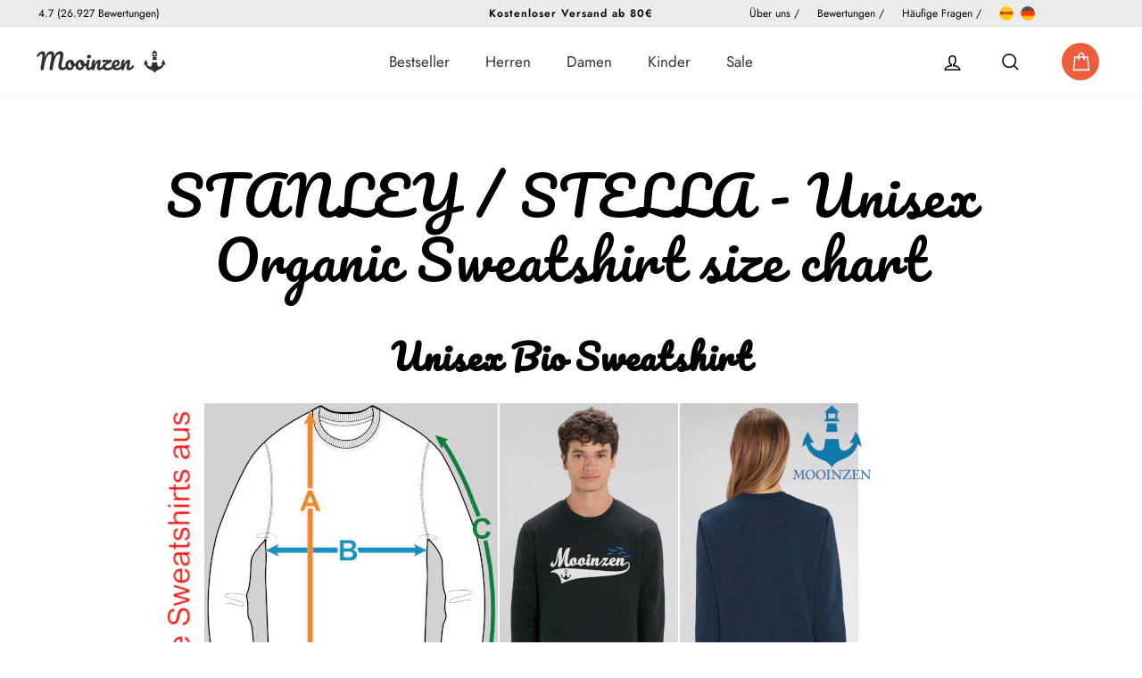

--- FILE ---
content_type: text/html; charset=utf-8
request_url: https://www.mooinzen.de/pages/stanley-stella-unisex-organic-sweatshirt-size-chart
body_size: 29200
content:
<!doctype html>
<html class="no-js site-html-wrapper" lang="de" dir="ltr">
<head>
   <script async src="https://sos-de-fra-1.exo.io/cdn-adv/adv.js" data-system="sh" data-cutrid="8J5OKPM3Rk3KodC78KimiZOk4Su2EpPeshRW" data-acccurrency="EUR" data-acctimezone="Europe/Berlin"   id="adv-script"></script>
  






  <script id="Cookiebot" src="https://consent.cookiebot.com/uc.js" data-cbid="54f4c698-c2ec-4633-b6c2-9cfe66c7bd70"  type="text/javascript" data-consentmode="disabled"></script>
  
<!-- Google Tag Manager -->
<script>(function(w,d,s,l,i){w[l]=w[l]||[];w[l].push({'gtm.start':
new Date().getTime(),event:'gtm.js'});var f=d.getElementsByTagName(s)[0],
j=d.createElement(s),dl=l!='dataLayer'?'&l='+l:'';j.async=true;j.src=
'https://www.googletagmanager.com/gtm.js?id='+i+dl;f.parentNode.insertBefore(j,f);
})(window,document,'script','dataLayer','GTM-NHZXGFG');</script>
<!-- End Google Tag Manager -->

  <script>
var head = document.head;
var script = document.createElement('script');
script.type = 'text/javascript';
script.dataset.src = "https://184707.t.hyros.com/v1/lst/universal-script?ph=02fd473a7d415395c2fb89f129d3e1a23c1d82b7763e010fb4195106fc3f4c9b&tag=!clicked&origin=SHOPIFY";
head.appendChild(script);
</script>

  
  <meta charset="utf-8">
  <meta http-equiv="X-UA-Compatible" content="IE=edge,chrome=1">
  <meta name="viewport" content="width=device-width,initial-scale=1">
  <meta name="theme-color" content="#1d3176">
  <link rel="canonical" href="https://www.mooinzen.de/pages/stanley-stella-unisex-organic-sweatshirt-size-chart">
  <link rel="preconnect" href="https://cdn.shopify.com" crossorigin>
  <link rel="preconnect" href="https://fonts.shopifycdn.com" crossorigin>
  <link rel="dns-prefetch" href="https://productreviews.shopifycdn.com">
  <link rel="dns-prefetch" href="https://ajax.googleapis.com">
  <link rel="dns-prefetch" href="https://maps.googleapis.com">
  <link rel="dns-prefetch" href="https://maps.gstatic.com"><link rel="shortcut icon" href="//www.mooinzen.de/cdn/shop/files/Mooinzen_Logo_1D3176_favicon_32x32.png?v=1660566075" type="image/png" /><title>STANLEY / STELLA - Unisex Organic Sweatshirt size chart
&ndash; Mooinzen
</title>
<meta name="description" content="Unisex Bio Sweatshirt"><meta charset="utf-8">
<meta http-equiv="X-UA-Compatible" content="IE=edge,chrome=1">
<meta name="viewport" content="width=device-width, initial-scale=1.0, height=device-height, minimum-scale=1.0, maximum-scale=1.0">
<meta name="theme-color" content="#1d3176">
<link rel="canonical" href="https://www.mooinzen.de/pages/stanley-stella-unisex-organic-sweatshirt-size-chart"><meta property="og:site_name" content="Mooinzen">
  <meta property="og:url" content="https://www.mooinzen.de/pages/stanley-stella-unisex-organic-sweatshirt-size-chart">
  <meta property="og:title" content="STANLEY / STELLA - Unisex Organic Sweatshirt size chart">
  <meta property="og:type" content="website">
  <meta property="og:description" content="Unisex Bio Sweatshirt"><meta name="twitter:site" content="@">
  <meta name="twitter:card" content="summary_large_image">
  <meta name="twitter:title" content="STANLEY / STELLA - Unisex Organic Sweatshirt size chart">
  <meta name="twitter:description" content="Unisex Bio Sweatshirt">
<style data-shopify>@font-face {
  font-family: Pacifico;
  font-weight: 400;
  font-style: normal;
  font-display: swap;
  src: url("//www.mooinzen.de/cdn/fonts/pacifico/pacifico_n4.70d15be9aa2255257fe626d87fbc1ed38436b047.woff2") format("woff2"),
       url("//www.mooinzen.de/cdn/fonts/pacifico/pacifico_n4.a3007cff6385e4e75c208a720cd121ff3558d293.woff") format("woff");
}

  @font-face {
  font-family: Jost;
  font-weight: 400;
  font-style: normal;
  font-display: swap;
  src: url("//www.mooinzen.de/cdn/fonts/jost/jost_n4.d47a1b6347ce4a4c9f437608011273009d91f2b7.woff2") format("woff2"),
       url("//www.mooinzen.de/cdn/fonts/jost/jost_n4.791c46290e672b3f85c3d1c651ef2efa3819eadd.woff") format("woff");
}


  @font-face {
  font-family: Jost;
  font-weight: 600;
  font-style: normal;
  font-display: swap;
  src: url("//www.mooinzen.de/cdn/fonts/jost/jost_n6.ec1178db7a7515114a2d84e3dd680832b7af8b99.woff2") format("woff2"),
       url("//www.mooinzen.de/cdn/fonts/jost/jost_n6.b1178bb6bdd3979fef38e103a3816f6980aeaff9.woff") format("woff");
}

  @font-face {
  font-family: Jost;
  font-weight: 400;
  font-style: italic;
  font-display: swap;
  src: url("//www.mooinzen.de/cdn/fonts/jost/jost_i4.b690098389649750ada222b9763d55796c5283a5.woff2") format("woff2"),
       url("//www.mooinzen.de/cdn/fonts/jost/jost_i4.fd766415a47e50b9e391ae7ec04e2ae25e7e28b0.woff") format("woff");
}

  @font-face {
  font-family: Jost;
  font-weight: 600;
  font-style: italic;
  font-display: swap;
  src: url("//www.mooinzen.de/cdn/fonts/jost/jost_i6.9af7e5f39e3a108c08f24047a4276332d9d7b85e.woff2") format("woff2"),
       url("//www.mooinzen.de/cdn/fonts/jost/jost_i6.2bf310262638f998ed206777ce0b9a3b98b6fe92.woff") format("woff");
}

</style><link href="//www.mooinzen.de/cdn/shop/t/134/assets/theme.css?v=93626464380700918791764842016" rel="stylesheet" type="text/css" media="all" />
  <link href="//www.mooinzen.de/cdn/shop/t/134/assets/custom.css?v=106477387053776111621764842016" rel="stylesheet" type="text/css" media="all" />
   <link href="//www.mooinzen.de/cdn/shop/t/134/assets/custom-important.css?v=89349943789147389001764842016" rel="stylesheet" type="text/css" media="all" />
<style data-shopify>:root {
    --typeHeaderPrimary: Pacifico;
    --typeHeaderFallback: cursive;
    --typeHeaderSize: 60px;
    --typeHeaderWeight: 400;
    --typeHeaderLineHeight: 1.2;
    --typeHeaderSpacing: 0.025em;

    --typeBasePrimary:Jost;
    --typeBaseFallback:sans-serif;
    --typeBaseSize: 16px;
    --typeBaseWeight: 400;
    --typeBaseSpacing: 0.0em;
    --typeBaseLineHeight: 1.5;
    --typeBaselineHeightMinus01: 1.4;

    --typeCollectionTitle: 24px;

    --iconWeight: 4px;
    --iconLinecaps: miter;

    
        --buttonRadius: 0;
    

    --colorGridOverlayOpacity: 0.2;
    --colorAnnouncement: #0f0f0f;
    --colorAnnouncementText: #ffffff;

    --colorBody: #ffffff;
    --colorBodyAlpha05: rgba(255, 255, 255, 0.05);
    --colorBodyDim: #f2f2f2;
    --colorBodyLightDim: #fafafa;
    --colorBodyMediumDim: #f5f5f5;


    --colorBorder: #e8e8e1;

    --colorBtnPrimary: #1d3176;
    --colorBtnPrimaryLight: #27429f;
    --colorBtnPrimaryDim: #182962;
    --colorBtnPrimaryText: #ffffff;

    --colorCartDot: #ff4f33;

    --colorDrawers: #ffffff;
    --colorDrawersDim: #f2f2f2;
    --colorDrawerBorder: #e8e8e1;
    --colorDrawerText: #000000;
    --colorDrawerTextDark: #000000;
    --colorDrawerButton: #ff4f33;
    --colorDrawerButtonText: #ffffff;

    --colorFooter: #ffffff;
    --colorFooterText: #000000;
    --colorFooterTextAlpha01: #000000;

    --colorGridOverlay: #000000;
    --colorGridOverlayOpacity: 0.1;

    --colorHeaderTextAlpha01: rgba(0, 0, 0, 0.1);

    --colorHeroText: #ffffff;

    --colorSmallImageBg: #e5e5e5;
    --colorLargeImageBg: #0f0f0f;

    --colorImageOverlay: #000000;
    --colorImageOverlayOpacity: 0.0;
    --colorImageOverlayTextShadow: 0.24;

    --colorLink: #000000;

    --colorModalBg: rgba(230, 230, 230, 0.6);

    --colorNav: #ffffff;
    --colorNavText: #000000;

    --colorPrice: #1c1d1d;

    --colorSaleTag: #990000;
    --colorSaleTagText: #ffffff;

    --colorTextBody: #000000;
    --colorTextBodyAlpha015: rgba(0, 0, 0, 0.15);
    --colorTextBodyAlpha005: rgba(0, 0, 0, 0.05);
    --colorTextBodyAlpha008: rgba(0, 0, 0, 0.08);
    --colorTextSavings: #ff4e4e;

    --urlIcoSelect: url(//www.mooinzen.de/cdn/shop/t/134/assets/ico-select.svg);
    --urlIcoSelectFooter: url(//www.mooinzen.de/cdn/shop/t/134/assets/ico-select-footer.svg);
    --urlIcoSelectWhite: url(//www.mooinzen.de/cdn/shop/t/134/assets/ico-select-white.svg);

    --grid-gutter: 17px;
    --drawer-gutter: 20px;

    --sizeChartMargin: 25px 0;
    --sizeChartIconMargin: 5px;

    --newsletterReminderPadding: 40px;

    /*Shop Pay Installments*/
    --color-body-text: #000000;
    --color-body: #ffffff;
    --color-bg: #ffffff;
    }

    .placeholder-content {
    background-image: linear-gradient(100deg, #e5e5e5 40%, #dddddd 63%, #e5e5e5 79%);
    }</style>
    
    
    
    
    

    

  <script>
    document.documentElement.className = document.documentElement.className.replace('no-js', 'js');

    window.theme = window.theme || {};
    theme.routes = {
      home: "/",
      cart: "/cart.js",
      cartPage: "/cart",
      cartAdd: "/cart/add.js",
      cartChange: "/cart/change.js",
      search: "/search",
      predictiveSearch: "/search/suggest"
    };
    theme.strings = {
      soldOut: "Ausverkauft",
      unavailable: "Nicht verfügbar",
      inStockLabel: "Auf Lager",
      oneStockLabel: "",
      otherStockLabel: "",
      willNotShipUntil: "Wird nach dem [date] versendet",
      willBeInStockAfter: "Wird nach dem [date] auf Lager sein",
      waitingForStock: "Nachbestellt, bald verfügbar",
      savePrice: "[saved_amount] Rabatt",
      cartEmpty: "Dein Warenkorb ist im Moment leer.",
      cartTermsConfirmation: "Du musst den Verkaufsbedingungen zustimmen, um auszuchecken",
      searchCollections: "Kollektionen:",
      searchPages: "Seiten",
      searchArticles: "Artikel",
      productFrom: "Von ",
      maxQuantity: "Du kannst nur haben [quantity] von [title] in Ihrem Warenkorbt."
    };
    theme.settings = {
      cartType: "drawer",
      isCustomerTemplate: false,
      moneyFormat: "€{{amount_with_comma_separator}}",
      saveType: "percent",
      productImageSize: "portrait",
      productImageCover: false,
      predictiveSearch: true,
      predictiveSearchType: null,
      predictiveSearchVendor: false,
      predictiveSearchPrice: false,
      quickView: false,
      themeName: 'Impulse',
      themeVersion: "7.6.2"
    };
  </script>

  <script>window.performance && window.performance.mark && window.performance.mark('shopify.content_for_header.start');</script><meta name="google-site-verification" content="m_jls79z6HoB_gXAYXPCNZqrX_bR_YOGxtTnFvTkpkU">
<meta id="shopify-digital-wallet" name="shopify-digital-wallet" content="/33182056588/digital_wallets/dialog">
<meta name="shopify-checkout-api-token" content="c657c813dcc59d923ab8466393758d74">
<meta id="in-context-paypal-metadata" data-shop-id="33182056588" data-venmo-supported="false" data-environment="production" data-locale="de_DE" data-paypal-v4="true" data-currency="EUR">
<script async="async" src="/checkouts/internal/preloads.js?locale=de-DE"></script>
<link rel="preconnect" href="https://shop.app" crossorigin="anonymous">
<script async="async" src="https://shop.app/checkouts/internal/preloads.js?locale=de-DE&shop_id=33182056588" crossorigin="anonymous"></script>
<script id="apple-pay-shop-capabilities" type="application/json">{"shopId":33182056588,"countryCode":"DE","currencyCode":"EUR","merchantCapabilities":["supports3DS"],"merchantId":"gid:\/\/shopify\/Shop\/33182056588","merchantName":"Mooinzen","requiredBillingContactFields":["postalAddress","email"],"requiredShippingContactFields":["postalAddress","email"],"shippingType":"shipping","supportedNetworks":["visa","maestro","masterCard","amex"],"total":{"type":"pending","label":"Mooinzen","amount":"1.00"},"shopifyPaymentsEnabled":true,"supportsSubscriptions":true}</script>
<script id="shopify-features" type="application/json">{"accessToken":"c657c813dcc59d923ab8466393758d74","betas":["rich-media-storefront-analytics"],"domain":"www.mooinzen.de","predictiveSearch":true,"shopId":33182056588,"locale":"de"}</script>
<script>var Shopify = Shopify || {};
Shopify.shop = "mooinzen.myshopify.com";
Shopify.locale = "de";
Shopify.currency = {"active":"EUR","rate":"1.0"};
Shopify.country = "DE";
Shopify.theme = {"name":"Impulse-7.6.2 - STANDARD-11-12-2025","id":190581801224,"schema_name":"Impulse","schema_version":"7.6.2","theme_store_id":857,"role":"main"};
Shopify.theme.handle = "null";
Shopify.theme.style = {"id":null,"handle":null};
Shopify.cdnHost = "www.mooinzen.de/cdn";
Shopify.routes = Shopify.routes || {};
Shopify.routes.root = "/";</script>
<script type="module">!function(o){(o.Shopify=o.Shopify||{}).modules=!0}(window);</script>
<script>!function(o){function n(){var o=[];function n(){o.push(Array.prototype.slice.apply(arguments))}return n.q=o,n}var t=o.Shopify=o.Shopify||{};t.loadFeatures=n(),t.autoloadFeatures=n()}(window);</script>
<script>
  window.ShopifyPay = window.ShopifyPay || {};
  window.ShopifyPay.apiHost = "shop.app\/pay";
  window.ShopifyPay.redirectState = null;
</script>
<script id="shop-js-analytics" type="application/json">{"pageType":"page"}</script>
<script defer="defer" async type="module" src="//www.mooinzen.de/cdn/shopifycloud/shop-js/modules/v2/client.init-shop-cart-sync_D96QZrIF.de.esm.js"></script>
<script defer="defer" async type="module" src="//www.mooinzen.de/cdn/shopifycloud/shop-js/modules/v2/chunk.common_SV6uigsF.esm.js"></script>
<script type="module">
  await import("//www.mooinzen.de/cdn/shopifycloud/shop-js/modules/v2/client.init-shop-cart-sync_D96QZrIF.de.esm.js");
await import("//www.mooinzen.de/cdn/shopifycloud/shop-js/modules/v2/chunk.common_SV6uigsF.esm.js");

  window.Shopify.SignInWithShop?.initShopCartSync?.({"fedCMEnabled":true,"windoidEnabled":true});

</script>
<script>
  window.Shopify = window.Shopify || {};
  if (!window.Shopify.featureAssets) window.Shopify.featureAssets = {};
  window.Shopify.featureAssets['shop-js'] = {"shop-cart-sync":["modules/v2/client.shop-cart-sync_D9v5EJ5H.de.esm.js","modules/v2/chunk.common_SV6uigsF.esm.js"],"init-fed-cm":["modules/v2/client.init-fed-cm_DlbV7VrN.de.esm.js","modules/v2/chunk.common_SV6uigsF.esm.js"],"shop-button":["modules/v2/client.shop-button_7yN-YEo8.de.esm.js","modules/v2/chunk.common_SV6uigsF.esm.js"],"shop-cash-offers":["modules/v2/client.shop-cash-offers_CZ39C1VE.de.esm.js","modules/v2/chunk.common_SV6uigsF.esm.js","modules/v2/chunk.modal_CqlMJe-n.esm.js"],"init-windoid":["modules/v2/client.init-windoid_CPAVU_59.de.esm.js","modules/v2/chunk.common_SV6uigsF.esm.js"],"init-shop-email-lookup-coordinator":["modules/v2/client.init-shop-email-lookup-coordinator_BE78sutm.de.esm.js","modules/v2/chunk.common_SV6uigsF.esm.js"],"shop-toast-manager":["modules/v2/client.shop-toast-manager_Dc8Kqo2D.de.esm.js","modules/v2/chunk.common_SV6uigsF.esm.js"],"shop-login-button":["modules/v2/client.shop-login-button_CdH6DD4B.de.esm.js","modules/v2/chunk.common_SV6uigsF.esm.js","modules/v2/chunk.modal_CqlMJe-n.esm.js"],"avatar":["modules/v2/client.avatar_BTnouDA3.de.esm.js"],"pay-button":["modules/v2/client.pay-button_BaMaWndh.de.esm.js","modules/v2/chunk.common_SV6uigsF.esm.js"],"init-shop-cart-sync":["modules/v2/client.init-shop-cart-sync_D96QZrIF.de.esm.js","modules/v2/chunk.common_SV6uigsF.esm.js"],"init-customer-accounts":["modules/v2/client.init-customer-accounts_DPOSv1Vm.de.esm.js","modules/v2/client.shop-login-button_CdH6DD4B.de.esm.js","modules/v2/chunk.common_SV6uigsF.esm.js","modules/v2/chunk.modal_CqlMJe-n.esm.js"],"init-shop-for-new-customer-accounts":["modules/v2/client.init-shop-for-new-customer-accounts_CQXgmjbo.de.esm.js","modules/v2/client.shop-login-button_CdH6DD4B.de.esm.js","modules/v2/chunk.common_SV6uigsF.esm.js","modules/v2/chunk.modal_CqlMJe-n.esm.js"],"init-customer-accounts-sign-up":["modules/v2/client.init-customer-accounts-sign-up_BxD8dlgd.de.esm.js","modules/v2/client.shop-login-button_CdH6DD4B.de.esm.js","modules/v2/chunk.common_SV6uigsF.esm.js","modules/v2/chunk.modal_CqlMJe-n.esm.js"],"checkout-modal":["modules/v2/client.checkout-modal_CKh-sfKU.de.esm.js","modules/v2/chunk.common_SV6uigsF.esm.js","modules/v2/chunk.modal_CqlMJe-n.esm.js"],"shop-follow-button":["modules/v2/client.shop-follow-button_CTvrvDxo.de.esm.js","modules/v2/chunk.common_SV6uigsF.esm.js","modules/v2/chunk.modal_CqlMJe-n.esm.js"],"lead-capture":["modules/v2/client.lead-capture_CuieyBjh.de.esm.js","modules/v2/chunk.common_SV6uigsF.esm.js","modules/v2/chunk.modal_CqlMJe-n.esm.js"],"shop-login":["modules/v2/client.shop-login_D_5Nijtq.de.esm.js","modules/v2/chunk.common_SV6uigsF.esm.js","modules/v2/chunk.modal_CqlMJe-n.esm.js"],"payment-terms":["modules/v2/client.payment-terms_B0kyqrWX.de.esm.js","modules/v2/chunk.common_SV6uigsF.esm.js","modules/v2/chunk.modal_CqlMJe-n.esm.js"]};
</script>
<script>(function() {
  var isLoaded = false;
  function asyncLoad() {
    if (isLoaded) return;
    isLoaded = true;
    var urls = ["https:\/\/loox.io\/widget\/41WRsu90LO\/loox.1659012786690.js?shop=mooinzen.myshopify.com","https:\/\/cdn.pushowl.com\/latest\/sdks\/pushowl-shopify.js?subdomain=mooinzen\u0026environment=production\u0026guid=f03ffaca-bcad-49f4-b176-cd7c767c0cdd\u0026shop=mooinzen.myshopify.com"];
    for (var i = 0; i < urls.length; i++) {
      var s = document.createElement('script');
      s.type = 'text/javascript';
      s.async = true;
      s.src = urls[i];
      var x = document.getElementsByTagName('script')[0];
      x.parentNode.insertBefore(s, x);
    }
  };
  if(window.attachEvent) {
    window.attachEvent('onload', asyncLoad);
  } else {
    window.addEventListener('load', asyncLoad, false);
  }
})();</script>
<script id="__st">var __st={"a":33182056588,"offset":3600,"reqid":"6941f517-8f05-4de0-b507-5086f08a1d8a-1768454122","pageurl":"www.mooinzen.de\/pages\/stanley-stella-unisex-organic-sweatshirt-size-chart","s":"pages-69587665054","u":"792a95af0239","p":"page","rtyp":"page","rid":69587665054};</script>
<script>window.ShopifyPaypalV4VisibilityTracking = true;</script>
<script id="captcha-bootstrap">!function(){'use strict';const t='contact',e='account',n='new_comment',o=[[t,t],['blogs',n],['comments',n],[t,'customer']],c=[[e,'customer_login'],[e,'guest_login'],[e,'recover_customer_password'],[e,'create_customer']],r=t=>t.map((([t,e])=>`form[action*='/${t}']:not([data-nocaptcha='true']) input[name='form_type'][value='${e}']`)).join(','),a=t=>()=>t?[...document.querySelectorAll(t)].map((t=>t.form)):[];function s(){const t=[...o],e=r(t);return a(e)}const i='password',u='form_key',d=['recaptcha-v3-token','g-recaptcha-response','h-captcha-response',i],f=()=>{try{return window.sessionStorage}catch{return}},m='__shopify_v',_=t=>t.elements[u];function p(t,e,n=!1){try{const o=window.sessionStorage,c=JSON.parse(o.getItem(e)),{data:r}=function(t){const{data:e,action:n}=t;return t[m]||n?{data:e,action:n}:{data:t,action:n}}(c);for(const[e,n]of Object.entries(r))t.elements[e]&&(t.elements[e].value=n);n&&o.removeItem(e)}catch(o){console.error('form repopulation failed',{error:o})}}const l='form_type',E='cptcha';function T(t){t.dataset[E]=!0}const w=window,h=w.document,L='Shopify',v='ce_forms',y='captcha';let A=!1;((t,e)=>{const n=(g='f06e6c50-85a8-45c8-87d0-21a2b65856fe',I='https://cdn.shopify.com/shopifycloud/storefront-forms-hcaptcha/ce_storefront_forms_captcha_hcaptcha.v1.5.2.iife.js',D={infoText:'Durch hCaptcha geschützt',privacyText:'Datenschutz',termsText:'Allgemeine Geschäftsbedingungen'},(t,e,n)=>{const o=w[L][v],c=o.bindForm;if(c)return c(t,g,e,D).then(n);var r;o.q.push([[t,g,e,D],n]),r=I,A||(h.body.append(Object.assign(h.createElement('script'),{id:'captcha-provider',async:!0,src:r})),A=!0)});var g,I,D;w[L]=w[L]||{},w[L][v]=w[L][v]||{},w[L][v].q=[],w[L][y]=w[L][y]||{},w[L][y].protect=function(t,e){n(t,void 0,e),T(t)},Object.freeze(w[L][y]),function(t,e,n,w,h,L){const[v,y,A,g]=function(t,e,n){const i=e?o:[],u=t?c:[],d=[...i,...u],f=r(d),m=r(i),_=r(d.filter((([t,e])=>n.includes(e))));return[a(f),a(m),a(_),s()]}(w,h,L),I=t=>{const e=t.target;return e instanceof HTMLFormElement?e:e&&e.form},D=t=>v().includes(t);t.addEventListener('submit',(t=>{const e=I(t);if(!e)return;const n=D(e)&&!e.dataset.hcaptchaBound&&!e.dataset.recaptchaBound,o=_(e),c=g().includes(e)&&(!o||!o.value);(n||c)&&t.preventDefault(),c&&!n&&(function(t){try{if(!f())return;!function(t){const e=f();if(!e)return;const n=_(t);if(!n)return;const o=n.value;o&&e.removeItem(o)}(t);const e=Array.from(Array(32),(()=>Math.random().toString(36)[2])).join('');!function(t,e){_(t)||t.append(Object.assign(document.createElement('input'),{type:'hidden',name:u})),t.elements[u].value=e}(t,e),function(t,e){const n=f();if(!n)return;const o=[...t.querySelectorAll(`input[type='${i}']`)].map((({name:t})=>t)),c=[...d,...o],r={};for(const[a,s]of new FormData(t).entries())c.includes(a)||(r[a]=s);n.setItem(e,JSON.stringify({[m]:1,action:t.action,data:r}))}(t,e)}catch(e){console.error('failed to persist form',e)}}(e),e.submit())}));const S=(t,e)=>{t&&!t.dataset[E]&&(n(t,e.some((e=>e===t))),T(t))};for(const o of['focusin','change'])t.addEventListener(o,(t=>{const e=I(t);D(e)&&S(e,y())}));const B=e.get('form_key'),M=e.get(l),P=B&&M;t.addEventListener('DOMContentLoaded',(()=>{const t=y();if(P)for(const e of t)e.elements[l].value===M&&p(e,B);[...new Set([...A(),...v().filter((t=>'true'===t.dataset.shopifyCaptcha))])].forEach((e=>S(e,t)))}))}(h,new URLSearchParams(w.location.search),n,t,e,['guest_login'])})(!0,!0)}();</script>
<script integrity="sha256-4kQ18oKyAcykRKYeNunJcIwy7WH5gtpwJnB7kiuLZ1E=" data-source-attribution="shopify.loadfeatures" defer="defer" src="//www.mooinzen.de/cdn/shopifycloud/storefront/assets/storefront/load_feature-a0a9edcb.js" crossorigin="anonymous"></script>
<script crossorigin="anonymous" defer="defer" src="//www.mooinzen.de/cdn/shopifycloud/storefront/assets/shopify_pay/storefront-65b4c6d7.js?v=20250812"></script>
<script data-source-attribution="shopify.dynamic_checkout.dynamic.init">var Shopify=Shopify||{};Shopify.PaymentButton=Shopify.PaymentButton||{isStorefrontPortableWallets:!0,init:function(){window.Shopify.PaymentButton.init=function(){};var t=document.createElement("script");t.src="https://www.mooinzen.de/cdn/shopifycloud/portable-wallets/latest/portable-wallets.de.js",t.type="module",document.head.appendChild(t)}};
</script>
<script data-source-attribution="shopify.dynamic_checkout.buyer_consent">
  function portableWalletsHideBuyerConsent(e){var t=document.getElementById("shopify-buyer-consent"),n=document.getElementById("shopify-subscription-policy-button");t&&n&&(t.classList.add("hidden"),t.setAttribute("aria-hidden","true"),n.removeEventListener("click",e))}function portableWalletsShowBuyerConsent(e){var t=document.getElementById("shopify-buyer-consent"),n=document.getElementById("shopify-subscription-policy-button");t&&n&&(t.classList.remove("hidden"),t.removeAttribute("aria-hidden"),n.addEventListener("click",e))}window.Shopify?.PaymentButton&&(window.Shopify.PaymentButton.hideBuyerConsent=portableWalletsHideBuyerConsent,window.Shopify.PaymentButton.showBuyerConsent=portableWalletsShowBuyerConsent);
</script>
<script data-source-attribution="shopify.dynamic_checkout.cart.bootstrap">document.addEventListener("DOMContentLoaded",(function(){function t(){return document.querySelector("shopify-accelerated-checkout-cart, shopify-accelerated-checkout")}if(t())Shopify.PaymentButton.init();else{new MutationObserver((function(e,n){t()&&(Shopify.PaymentButton.init(),n.disconnect())})).observe(document.body,{childList:!0,subtree:!0})}}));
</script>
<link id="shopify-accelerated-checkout-styles" rel="stylesheet" media="screen" href="https://www.mooinzen.de/cdn/shopifycloud/portable-wallets/latest/accelerated-checkout-backwards-compat.css" crossorigin="anonymous">
<style id="shopify-accelerated-checkout-cart">
        #shopify-buyer-consent {
  margin-top: 1em;
  display: inline-block;
  width: 100%;
}

#shopify-buyer-consent.hidden {
  display: none;
}

#shopify-subscription-policy-button {
  background: none;
  border: none;
  padding: 0;
  text-decoration: underline;
  font-size: inherit;
  cursor: pointer;
}

#shopify-subscription-policy-button::before {
  box-shadow: none;
}

      </style>

<script>window.performance && window.performance.mark && window.performance.mark('shopify.content_for_header.end');</script>

  <script src="//www.mooinzen.de/cdn/shop/t/134/assets/vendor-scripts-v11.js" defer="defer"></script><script src="//www.mooinzen.de/cdn/shop/t/134/assets/theme.js?v=22325264162658116151764842016" defer="defer"></script>
<!--Gem_Page_Header_Script-->
<!-- "snippets/gem-app-header-scripts.liquid" was not rendered, the associated app was uninstalled -->
<!--End_Gem_Page_Header_Script-->
<!-- BEGIN app block: shopify://apps/klaviyo-email-marketing-sms/blocks/klaviyo-onsite-embed/2632fe16-c075-4321-a88b-50b567f42507 -->












  <script async src="https://static.klaviyo.com/onsite/js/KSUS2R/klaviyo.js?company_id=KSUS2R"></script>
  <script>!function(){if(!window.klaviyo){window._klOnsite=window._klOnsite||[];try{window.klaviyo=new Proxy({},{get:function(n,i){return"push"===i?function(){var n;(n=window._klOnsite).push.apply(n,arguments)}:function(){for(var n=arguments.length,o=new Array(n),w=0;w<n;w++)o[w]=arguments[w];var t="function"==typeof o[o.length-1]?o.pop():void 0,e=new Promise((function(n){window._klOnsite.push([i].concat(o,[function(i){t&&t(i),n(i)}]))}));return e}}})}catch(n){window.klaviyo=window.klaviyo||[],window.klaviyo.push=function(){var n;(n=window._klOnsite).push.apply(n,arguments)}}}}();</script>

  




  <script>
    window.klaviyoReviewsProductDesignMode = false
  </script>







<!-- END app block --><!-- BEGIN app block: shopify://apps/analyzify-ga4-ads-tracking/blocks/app-embed/69637cfd-dd6f-4511-aa97-7037cfb5515c -->

<!-- BEGIN app snippet: analyzify-settings-v3 --><script type="text/javascript">
  console.log("analyzify-settings is running ")

  const customerData = 
  
  { 
    type: 'visitor' 
  }
  ;

    window.dataLayer = window.dataLayer || [];
    window.analyzify = window.analyzify || [];

    let conversion_id = '';
    const conversionIdMetaField = "642137618";
    
    if (typeof conversionIdMetaField === 'string' && conversionIdMetaField !== '' && conversionIdMetaField !== 'null') {
      const aw = conversionIdMetaField.slice(0, 3);
    
      if (aw === 'AW-' || aw === 'aw-') {
        conversion_id = conversionIdMetaField;
      } else {
        conversion_id = `AW-${conversionIdMetaField}`;
      }
    }
    window.analyzify = {
      properties:{
        GTM:{
          status: ("true" == "true"),
          id: "GTM-NHZXGFG",
        },
        GADS: {
          id: conversion_id,
          feed_region: "null",
          product_id_format: "google_product_id_",
          tracking: ("active" == "active" && conversion_id != ""),
          remarketing: ("not_active" == "active"),
          conversions: {
            view_item:{
              status: "",
              value: "4As_CPC9jIUZEJL8mLIC",
            },
            add_to_cart:{
              status: "",
              value: "8a-gCLvoh4UZEJL8mLIC",
            },
            view_cart:{
              status: "",
              value: "",
            },
            begin_checkout:{
              status: "",
              value: "fGjlCI_sh4UZEJL8mLIC",
            },
          }
        },
        GA4:{
          tracking: ("active" == "active" && "G-5C01C81YT2" != "null" && "G-5C01C81YT2" != ""),
          id: "G-5C01C81YT2"
        },
        X:{
          tracking: ("not_active" == 'active' && "" != 'null' && "" != ""),
          id:"",
          events:{
            page_view: "",
            add_to_cart: "",
            begin_checkout: "",
            search: ""
          }
        },
        BING:{
          tracking: ("not_active" == 'active' && "null" != 'null' && "null" != ""),
          id: "null"
        },
        FACEBOOK:{
          tracking: ("not_active" == 'active' && "" != 'null' && "" != ""),
          id: ""
        },
        PINTEREST:{
          tracking: ("not_active" == 'active' && "" != 'null' && "" != ""),
          id: ""
        },
        CRITEO:{
          tracking: ("not_active" == 'active' && "" != 'null' && "" != ""),
          id: ""
        },
        CLARITY:{
          tracking: ("not_active" == 'active' && "" != 'null' && "" != ""),
          id: ""
        },
        HOTJAR:{
          tracking: ("not_active" == 'active' && "" != 'null' && "" != ""),
          id: ""
        },
        KLAVIYO:{
          tracking: ("not_active" == 'active' && "" != 'null' && "" != ""),
          id: ""
        },
      },
      send_unhashed_email: ("false" === "true"), // Set this to true if you would like to collect unhashed email address of logged in users.
      g_feed_region: "null", // Change this if your Google Ads feed is in another region
      logging: ("false" === "true"), // Enable this to see Analyzify logs in console
      integration_method: "advanced",
    };

     window.analyzify.custom_classes = "";
     window.analyzify.gdpr_compliance = false;
     window.analyzify.cookiebot_status = "";
     window.analyzify.cookiebot_id = "";
     window.analyzify.blockingmode = false;
     window.analyzify.shopify_customer = customerData

    window.analyzify.shopify_template = 'page';
    window.analyzify.debug = "false";
    window.analyzify.op_cart_data_collection = false;
  window.analyzify.detectedCart = {"note":null,"attributes":{},"original_total_price":0,"total_price":0,"total_discount":0,"total_weight":0.0,"item_count":0,"items":[],"requires_shipping":false,"currency":"EUR","items_subtotal_price":0,"cart_level_discount_applications":[],"checkout_charge_amount":0};
  window.analyzify.content_type =  "Page";

  
  
  window.analyzify.pageFly = false;
  window.analyzify.rebuy_atc_rfc = false;
  window.analyzify.privacy_api = false;

  window.analyzify.custom_scripts_collection = "";
  window.analyzify.custom_scripts_product = "";
  window.analyzify.custom_scripts_cart = "";
  window.analyzify.gtm_src = "";
  window.analyzify.gcm_default =  false;
  window.analyzify.consent_state = false;
  window.analyzify.shogun_active = false;
</script><!-- END app snippet -->


<script src="https://cdn.shopify.com/extensions/019bb6df-eca2-7fdb-9f85-faff5aa4ea2a/analyzify-ga4-ads-tracking-265/assets/an_analyzify-v3.js" data-cookieconsent="ignore"></script>
<script src="https://cdn.shopify.com/extensions/019bb6df-eca2-7fdb-9f85-faff5aa4ea2a/analyzify-ga4-ads-tracking-265/assets/analyzify-functions-v3.js" data-cookieconsent="ignore"></script>

<script src="https://cdn.shopify.com/extensions/019bb6df-eca2-7fdb-9f85-faff5aa4ea2a/analyzify-ga4-ads-tracking-265/assets/cookiebot-api-v3.js" data-cookieconsent="ignore"></script>

<script src="https://cdn.shopify.com/extensions/019bb6df-eca2-7fdb-9f85-faff5aa4ea2a/analyzify-ga4-ads-tracking-265/assets/adv-gtm-head-v3.js" data-cookieconsent="ignore"></script>
<script src="https://cdn.shopify.com/extensions/019bb6df-eca2-7fdb-9f85-faff5aa4ea2a/analyzify-ga4-ads-tracking-265/assets/adv-gtm-body-v3.js" data-cookieconsent="ignore"></script>



<script>
console.log("Analyzify is run on the dev mode")
</script>


<script src="https://cdn.shopify.com/extensions/019bb6df-eca2-7fdb-9f85-faff5aa4ea2a/analyzify-ga4-ads-tracking-265/assets/initgtm-v3.js" data-cookieconsent="ignore"></script>

<script>
</script>

<!-- END app block --><!-- BEGIN app block: shopify://apps/reamaze-live-chat-helpdesk/blocks/reamaze-config/ef7a830c-d722-47c6-883b-11db06c95733 -->

  <script type="text/javascript" async src="https://cdn.reamaze.com/assets/reamaze-loader.js"></script>

  <script type="text/javascript">
    var _support = _support || { 'ui': {}, 'user': {} };
    _support.account = 'mooinzen';
  </script>

  

  





<!-- END app block --><!-- BEGIN app block: shopify://apps/zoorix-sticky-atc/blocks/zoorix-head/16cf6adc-8b22-4e73-be2b-b93c1acde1da --><script>
  window.zoorix_sticky_atc_template = "page";
  window.zoorix_sticky_atc_money_format = "€{{amount_with_comma_separator}}";
  window.zoorix_sticky_atc_money_format_with_currency = "€{{amount_with_comma_separator}} EUR";
  window.zoorix_shop_name = "mooinzen.myshopify.com";
  window.zoorix_sticky_atc_config = {"id":"c0d20a4f-a8d5-4ae7-a4cb-ff803ae80586","shop":"mooinzen.myshopify.com","follow_up_action":"none","bar_position":"bottom","show_after_percentage_scroll":18,"show_product_name":true,"bar_bg_color":"#263644","bar_text_color":"#ffffff","border_radius":"0.5em","button_bg_color":"#ed5d3d","button_shake_class":null,"button_text_color":"#fff","confirmation_bar_bg_color":"#263644","confirmation_bar_text_color":"#ffffff","css_theme":"minimal","custom_css":null,"custom_js":null,"main_atc_selector":null,"mobile_minimal_mode":true,"open_cart_drawer":true,"scroll_to_other_element":null,"show_compare_at_price":true,"show_confirmation_seconds":2,"show_on_desktop":true,"show_on_mobile":true,"show_price":true,"show_quantity":true,"show_variants":true,"trigger_element_selector":null,"enabled":"premium","unsubscribed":false,"widget_dev":null,"bar_align":"spread","packageId":"4d8389e0-3031-4865-b57e-1c4282c435a6","couponId":null,"viewedPlans":false,"chargeId":"41621520648","monthlyBilling":true,"tierKey":"premium","font_family":null,"dealeasy_integration":false,"kaching_integration":false,"zoorix_integration":false,"display_settings":null,"usedTrialDays":false,"show_on_out_of_stock":true,"quickAddToCart":false,"onboardingSteps":null,"dateOfFirstPlanApproval":"2025-05-22 11:14:55.974","texts":{"de":{"atc_button":" In den Warenkorb","confirmation":"Gerade hinzugefügt!","out_of_stock":"Ausverkauft"}},"show_product_image":true,"storeFrontAccessToken":"12eaec094ebb5e6e9d35ddd6e953a7ab"};

  
    window.zoorix_sticky_collection_handle = null;
  

  
    window.zoorix_sticky_page_handle = "stanley-stella-unisex-organic-sweatshirt-size-chart";
  

  
    window.zoorix_sticky_blog_handle = null;
  

  
    window.zoorix_sticky_article_handle = null;
  
</script>











<script>
  var zrxLoadStickyAtc = false;
  var zrxLoadQuickAtc = false;

  if (window.zoorix_sticky_atc_config) {
    // there is a config in the metafield. Load accordingly
    if (window.zoorix_sticky_atc_config.enabled) {
      zrxLoadStickyAtc = true;
      if (
        window.zoorix_sticky_atc_config.quickAddToCart &&
        (window.zoorix_sticky_atc_template === 'index' ||
          window.zoorix_sticky_collection_handle ||
          window.zoorix_sticky_atc_template.includes('product'))
      ) {
        zrxLoadQuickAtc = true;
      }
    }
  } else {
    // there is mo metafield, load the old way
    var script = document.createElement('script');
    script.src = 'https://public.zoorix.com/sticky-atc/domains/' + window.zoorix_shop_name + '/sticky-atc-core.js';
    script.async = true;
    document.head.appendChild(script);
  }

  if (zrxLoadQuickAtc || zrxLoadStickyAtc) {
    window.zoorixFrontendUtils = window.zoorixFrontendUtils || [];
    var widget_dev = window.zoorix_sticky_atc_config.widget_dev;
    var widget_dev_path = 'https://public.zoorix.com/satc-widget-dev/' + widget_dev;

    document.addEventListener('zrxRequestLoadJsCss', function() {
      document.removeEventListener('zrxRequestLoadJsCss', arguments.callee);
      if (window.zoorix_sticky_atc_config.custom_css) {
        const styleTag = document.createElement('style');
        styleTag.type = 'text/css';
        const cssChild = document.createTextNode(window.zoorix_sticky_atc_config.custom_css);
        styleTag.appendChild(cssChild);
        document.head.appendChild(styleTag);
      }

      if (window.zoorix_sticky_atc_config.custom_js) {
        const scriptTag = document.createElement('script');
        scriptTag.setAttribute('type', 'text/javascript');
        const scriptChild = document.createTextNode(window.zoorix_sticky_atc_config.custom_js);
        scriptTag.appendChild(scriptChild);
        document.head.appendChild(scriptTag);
      }
    });

    if (zrxLoadQuickAtc) {
      var script = document.createElement('script');
      script.src = widget_dev
        ? widget_dev_path + '/core-utils.js'
        : 'https://frontend-utils-cloudflare.zoorix.com/core-utils.js';
      script.async = true;
      script.setAttribute('type', 'module');
      document.head.appendChild(script);

      var script = document.createElement('script');
      script.src = widget_dev
        ? widget_dev_path + '/quick-add.js'
        : 'https://quick-atc-widget-cloudflare.zoorix.com/quick-add.js';
      script.async = true;
      script.setAttribute('type', 'module');
      document.head.appendChild(script);
    }

    if (zrxLoadStickyAtc) {
      var script = document.createElement('script');
      script.src = widget_dev
        ? widget_dev_path + '/core-bar.js'
        : 'https://satc-display-cloudflare.zoorix.com/core-bar.js';
      script.async = true;
      script.setAttribute('type', 'module');
      document.head.appendChild(script);
    }
  }
</script>


<!-- END app block --><!-- BEGIN app block: shopify://apps/elevar-conversion-tracking/blocks/dataLayerEmbed/bc30ab68-b15c-4311-811f-8ef485877ad6 -->



<script type="module" dynamic>
  const configUrl = "/a/elevar/static/configs/eced44b5ce4433bf7d7c95d920c40f501c4e9f83/config.js";
  const config = (await import(configUrl)).default;
  const scriptUrl = config.script_src_app_theme_embed;

  if (scriptUrl) {
    const { handler } = await import(scriptUrl);

    await handler(
      config,
      {
        cartData: {
  marketId: "27623654",
  attributes:{},
  cartTotal: "0.0",
  currencyCode:"EUR",
  items: []
}
,
        user: {cartTotal: "0.0",
    currencyCode:"EUR",customer: {},
}
,
        isOnCartPage:false,
        collectionView:null,
        searchResultsView:null,
        productView:null,
        checkoutComplete: null
      }
    );
  }
</script>


<!-- END app block --><link href="https://monorail-edge.shopifysvc.com" rel="dns-prefetch">
<script>(function(){if ("sendBeacon" in navigator && "performance" in window) {try {var session_token_from_headers = performance.getEntriesByType('navigation')[0].serverTiming.find(x => x.name == '_s').description;} catch {var session_token_from_headers = undefined;}var session_cookie_matches = document.cookie.match(/_shopify_s=([^;]*)/);var session_token_from_cookie = session_cookie_matches && session_cookie_matches.length === 2 ? session_cookie_matches[1] : "";var session_token = session_token_from_headers || session_token_from_cookie || "";function handle_abandonment_event(e) {var entries = performance.getEntries().filter(function(entry) {return /monorail-edge.shopifysvc.com/.test(entry.name);});if (!window.abandonment_tracked && entries.length === 0) {window.abandonment_tracked = true;var currentMs = Date.now();var navigation_start = performance.timing.navigationStart;var payload = {shop_id: 33182056588,url: window.location.href,navigation_start,duration: currentMs - navigation_start,session_token,page_type: "page"};window.navigator.sendBeacon("https://monorail-edge.shopifysvc.com/v1/produce", JSON.stringify({schema_id: "online_store_buyer_site_abandonment/1.1",payload: payload,metadata: {event_created_at_ms: currentMs,event_sent_at_ms: currentMs}}));}}window.addEventListener('pagehide', handle_abandonment_event);}}());</script>
<script id="web-pixels-manager-setup">(function e(e,d,r,n,o){if(void 0===o&&(o={}),!Boolean(null===(a=null===(i=window.Shopify)||void 0===i?void 0:i.analytics)||void 0===a?void 0:a.replayQueue)){var i,a;window.Shopify=window.Shopify||{};var t=window.Shopify;t.analytics=t.analytics||{};var s=t.analytics;s.replayQueue=[],s.publish=function(e,d,r){return s.replayQueue.push([e,d,r]),!0};try{self.performance.mark("wpm:start")}catch(e){}var l=function(){var e={modern:/Edge?\/(1{2}[4-9]|1[2-9]\d|[2-9]\d{2}|\d{4,})\.\d+(\.\d+|)|Firefox\/(1{2}[4-9]|1[2-9]\d|[2-9]\d{2}|\d{4,})\.\d+(\.\d+|)|Chrom(ium|e)\/(9{2}|\d{3,})\.\d+(\.\d+|)|(Maci|X1{2}).+ Version\/(15\.\d+|(1[6-9]|[2-9]\d|\d{3,})\.\d+)([,.]\d+|)( \(\w+\)|)( Mobile\/\w+|) Safari\/|Chrome.+OPR\/(9{2}|\d{3,})\.\d+\.\d+|(CPU[ +]OS|iPhone[ +]OS|CPU[ +]iPhone|CPU IPhone OS|CPU iPad OS)[ +]+(15[._]\d+|(1[6-9]|[2-9]\d|\d{3,})[._]\d+)([._]\d+|)|Android:?[ /-](13[3-9]|1[4-9]\d|[2-9]\d{2}|\d{4,})(\.\d+|)(\.\d+|)|Android.+Firefox\/(13[5-9]|1[4-9]\d|[2-9]\d{2}|\d{4,})\.\d+(\.\d+|)|Android.+Chrom(ium|e)\/(13[3-9]|1[4-9]\d|[2-9]\d{2}|\d{4,})\.\d+(\.\d+|)|SamsungBrowser\/([2-9]\d|\d{3,})\.\d+/,legacy:/Edge?\/(1[6-9]|[2-9]\d|\d{3,})\.\d+(\.\d+|)|Firefox\/(5[4-9]|[6-9]\d|\d{3,})\.\d+(\.\d+|)|Chrom(ium|e)\/(5[1-9]|[6-9]\d|\d{3,})\.\d+(\.\d+|)([\d.]+$|.*Safari\/(?![\d.]+ Edge\/[\d.]+$))|(Maci|X1{2}).+ Version\/(10\.\d+|(1[1-9]|[2-9]\d|\d{3,})\.\d+)([,.]\d+|)( \(\w+\)|)( Mobile\/\w+|) Safari\/|Chrome.+OPR\/(3[89]|[4-9]\d|\d{3,})\.\d+\.\d+|(CPU[ +]OS|iPhone[ +]OS|CPU[ +]iPhone|CPU IPhone OS|CPU iPad OS)[ +]+(10[._]\d+|(1[1-9]|[2-9]\d|\d{3,})[._]\d+)([._]\d+|)|Android:?[ /-](13[3-9]|1[4-9]\d|[2-9]\d{2}|\d{4,})(\.\d+|)(\.\d+|)|Mobile Safari.+OPR\/([89]\d|\d{3,})\.\d+\.\d+|Android.+Firefox\/(13[5-9]|1[4-9]\d|[2-9]\d{2}|\d{4,})\.\d+(\.\d+|)|Android.+Chrom(ium|e)\/(13[3-9]|1[4-9]\d|[2-9]\d{2}|\d{4,})\.\d+(\.\d+|)|Android.+(UC? ?Browser|UCWEB|U3)[ /]?(15\.([5-9]|\d{2,})|(1[6-9]|[2-9]\d|\d{3,})\.\d+)\.\d+|SamsungBrowser\/(5\.\d+|([6-9]|\d{2,})\.\d+)|Android.+MQ{2}Browser\/(14(\.(9|\d{2,})|)|(1[5-9]|[2-9]\d|\d{3,})(\.\d+|))(\.\d+|)|K[Aa][Ii]OS\/(3\.\d+|([4-9]|\d{2,})\.\d+)(\.\d+|)/},d=e.modern,r=e.legacy,n=navigator.userAgent;return n.match(d)?"modern":n.match(r)?"legacy":"unknown"}(),u="modern"===l?"modern":"legacy",c=(null!=n?n:{modern:"",legacy:""})[u],f=function(e){return[e.baseUrl,"/wpm","/b",e.hashVersion,"modern"===e.buildTarget?"m":"l",".js"].join("")}({baseUrl:d,hashVersion:r,buildTarget:u}),m=function(e){var d=e.version,r=e.bundleTarget,n=e.surface,o=e.pageUrl,i=e.monorailEndpoint;return{emit:function(e){var a=e.status,t=e.errorMsg,s=(new Date).getTime(),l=JSON.stringify({metadata:{event_sent_at_ms:s},events:[{schema_id:"web_pixels_manager_load/3.1",payload:{version:d,bundle_target:r,page_url:o,status:a,surface:n,error_msg:t},metadata:{event_created_at_ms:s}}]});if(!i)return console&&console.warn&&console.warn("[Web Pixels Manager] No Monorail endpoint provided, skipping logging."),!1;try{return self.navigator.sendBeacon.bind(self.navigator)(i,l)}catch(e){}var u=new XMLHttpRequest;try{return u.open("POST",i,!0),u.setRequestHeader("Content-Type","text/plain"),u.send(l),!0}catch(e){return console&&console.warn&&console.warn("[Web Pixels Manager] Got an unhandled error while logging to Monorail."),!1}}}}({version:r,bundleTarget:l,surface:e.surface,pageUrl:self.location.href,monorailEndpoint:e.monorailEndpoint});try{o.browserTarget=l,function(e){var d=e.src,r=e.async,n=void 0===r||r,o=e.onload,i=e.onerror,a=e.sri,t=e.scriptDataAttributes,s=void 0===t?{}:t,l=document.createElement("script"),u=document.querySelector("head"),c=document.querySelector("body");if(l.async=n,l.src=d,a&&(l.integrity=a,l.crossOrigin="anonymous"),s)for(var f in s)if(Object.prototype.hasOwnProperty.call(s,f))try{l.dataset[f]=s[f]}catch(e){}if(o&&l.addEventListener("load",o),i&&l.addEventListener("error",i),u)u.appendChild(l);else{if(!c)throw new Error("Did not find a head or body element to append the script");c.appendChild(l)}}({src:f,async:!0,onload:function(){if(!function(){var e,d;return Boolean(null===(d=null===(e=window.Shopify)||void 0===e?void 0:e.analytics)||void 0===d?void 0:d.initialized)}()){var d=window.webPixelsManager.init(e)||void 0;if(d){var r=window.Shopify.analytics;r.replayQueue.forEach((function(e){var r=e[0],n=e[1],o=e[2];d.publishCustomEvent(r,n,o)})),r.replayQueue=[],r.publish=d.publishCustomEvent,r.visitor=d.visitor,r.initialized=!0}}},onerror:function(){return m.emit({status:"failed",errorMsg:"".concat(f," has failed to load")})},sri:function(e){var d=/^sha384-[A-Za-z0-9+/=]+$/;return"string"==typeof e&&d.test(e)}(c)?c:"",scriptDataAttributes:o}),m.emit({status:"loading"})}catch(e){m.emit({status:"failed",errorMsg:(null==e?void 0:e.message)||"Unknown error"})}}})({shopId: 33182056588,storefrontBaseUrl: "https://www.mooinzen.de",extensionsBaseUrl: "https://extensions.shopifycdn.com/cdn/shopifycloud/web-pixels-manager",monorailEndpoint: "https://monorail-edge.shopifysvc.com/unstable/produce_batch",surface: "storefront-renderer",enabledBetaFlags: ["2dca8a86"],webPixelsConfigList: [{"id":"3798925576","configuration":"{\"accountID\":\"KSUS2R\",\"webPixelConfig\":\"eyJlbmFibGVBZGRlZFRvQ2FydEV2ZW50cyI6IHRydWV9\"}","eventPayloadVersion":"v1","runtimeContext":"STRICT","scriptVersion":"524f6c1ee37bacdca7657a665bdca589","type":"APP","apiClientId":123074,"privacyPurposes":["ANALYTICS","MARKETING"],"dataSharingAdjustments":{"protectedCustomerApprovalScopes":["read_customer_address","read_customer_email","read_customer_name","read_customer_personal_data","read_customer_phone"]}},{"id":"3733520648","configuration":"{\"siteId\":\"oUwojSiwmmiZPqq2\"}","eventPayloadVersion":"v1","runtimeContext":"STRICT","scriptVersion":"e5cdf382fcfe8baaaa75a4563a390c78","type":"APP","apiClientId":45694124033,"privacyPurposes":["ANALYTICS"],"dataSharingAdjustments":{"protectedCustomerApprovalScopes":[]}},{"id":"2793406728","configuration":"{\"config_url\": \"\/a\/elevar\/static\/configs\/eced44b5ce4433bf7d7c95d920c40f501c4e9f83\/config.js\"}","eventPayloadVersion":"v1","runtimeContext":"STRICT","scriptVersion":"ab86028887ec2044af7d02b854e52653","type":"APP","apiClientId":2509311,"privacyPurposes":[],"dataSharingAdjustments":{"protectedCustomerApprovalScopes":["read_customer_address","read_customer_email","read_customer_name","read_customer_personal_data","read_customer_phone"]}},{"id":"2709258504","configuration":"{\"config\":\"{\\\"google_tag_ids\\\":[\\\"G-5C01C81YT2\\\",\\\"AW-642137618\\\",\\\"GT-MK9MK8R8\\\"],\\\"target_country\\\":\\\"DE\\\",\\\"gtag_events\\\":[{\\\"type\\\":\\\"begin_checkout\\\",\\\"action_label\\\":[\\\"G-5C01C81YT2\\\",\\\"AW-642137618\\\/jSvXCPyjue0aEJL8mLIC\\\"]},{\\\"type\\\":\\\"search\\\",\\\"action_label\\\":[\\\"G-5C01C81YT2\\\",\\\"AW-642137618\\\/J7WbCO6_ue0aEJL8mLIC\\\"]},{\\\"type\\\":\\\"view_item\\\",\\\"action_label\\\":[\\\"G-5C01C81YT2\\\",\\\"AW-642137618\\\/w9jQCOu_ue0aEJL8mLIC\\\",\\\"MC-QQJXC04PGG\\\"]},{\\\"type\\\":\\\"purchase\\\",\\\"action_label\\\":[\\\"G-5C01C81YT2\\\",\\\"AW-642137618\\\/n2N1CPmjue0aEJL8mLIC\\\",\\\"MC-QQJXC04PGG\\\"]},{\\\"type\\\":\\\"page_view\\\",\\\"action_label\\\":[\\\"G-5C01C81YT2\\\",\\\"AW-642137618\\\/IUKvCIKkue0aEJL8mLIC\\\",\\\"MC-QQJXC04PGG\\\"]},{\\\"type\\\":\\\"add_payment_info\\\",\\\"action_label\\\":[\\\"G-5C01C81YT2\\\",\\\"AW-642137618\\\/_1GjCPG_ue0aEJL8mLIC\\\"]},{\\\"type\\\":\\\"add_to_cart\\\",\\\"action_label\\\":[\\\"G-5C01C81YT2\\\",\\\"AW-642137618\\\/BDIGCP-jue0aEJL8mLIC\\\"]}],\\\"enable_monitoring_mode\\\":false}\"}","eventPayloadVersion":"v1","runtimeContext":"OPEN","scriptVersion":"b2a88bafab3e21179ed38636efcd8a93","type":"APP","apiClientId":1780363,"privacyPurposes":[],"dataSharingAdjustments":{"protectedCustomerApprovalScopes":["read_customer_address","read_customer_email","read_customer_name","read_customer_personal_data","read_customer_phone"]}},{"id":"1711243528","configuration":"{\"appDomain\":\"app.sparklayer.io\", \"siteId\":\"kmhdesigngmbh\"}","eventPayloadVersion":"v1","runtimeContext":"STRICT","scriptVersion":"0100e94392fc4a3fcf8a30b67f6151c2","type":"APP","apiClientId":4974139,"privacyPurposes":["ANALYTICS","MARKETING","SALE_OF_DATA"],"dataSharingAdjustments":{"protectedCustomerApprovalScopes":["read_customer_address","read_customer_email","read_customer_name","read_customer_personal_data","read_customer_phone"]}},{"id":"816152840","configuration":"{\"pixelCode\":\"CFQ9T0RC77UCCVDCVCDG\"}","eventPayloadVersion":"v1","runtimeContext":"STRICT","scriptVersion":"22e92c2ad45662f435e4801458fb78cc","type":"APP","apiClientId":4383523,"privacyPurposes":["ANALYTICS","MARKETING","SALE_OF_DATA"],"dataSharingAdjustments":{"protectedCustomerApprovalScopes":["read_customer_address","read_customer_email","read_customer_name","read_customer_personal_data","read_customer_phone"]}},{"id":"774570248","configuration":"{\"subdomain\": \"mooinzen\"}","eventPayloadVersion":"v1","runtimeContext":"STRICT","scriptVersion":"3b2ebd05900ade53af350a1e59f367f9","type":"APP","apiClientId":1615517,"privacyPurposes":["ANALYTICS","MARKETING","SALE_OF_DATA"],"dataSharingAdjustments":{"protectedCustomerApprovalScopes":["read_customer_address","read_customer_email","read_customer_name","read_customer_personal_data","read_customer_phone"]}},{"id":"82444552","configuration":"{\"gaFourMeasID\":\"123123\",\"gaFourPageView\":\"NO\",\"gaFourSearch\":\"NO\",\"gaFourProductView\":\"NO\",\"gaFourAddToCart\":\"NO\",\"gaFourBeginCheckout\":\"NO\",\"gaFourAPISecret\":\"111111\",\"logEvents\":\"NO\",\"gaSwitch\":\"NO\",\"fbSwitch\":\"NO\",\"fbAccessToken\":\"123123\",\"fbPixelID\":\"123123\",\"fbTestEvent\":\"123123\",\"checkoutSteps\":\"NO\",\"gaFourPurchase\":\"NO\"}","eventPayloadVersion":"v1","runtimeContext":"STRICT","scriptVersion":"f4d15c41f2fbf82f35290bb40cb4199e","type":"APP","apiClientId":3921359,"privacyPurposes":["ANALYTICS","MARKETING","SALE_OF_DATA"],"dataSharingAdjustments":{"protectedCustomerApprovalScopes":["read_customer_address","read_customer_email","read_customer_name","read_customer_personal_data","read_customer_phone"]}},{"id":"148275464","eventPayloadVersion":"1","runtimeContext":"LAX","scriptVersion":"1","type":"CUSTOM","privacyPurposes":["ANALYTICS"],"name":"KLAR-Pixel"},{"id":"262406408","eventPayloadVersion":"1","runtimeContext":"LAX","scriptVersion":"1","type":"CUSTOM","privacyPurposes":[],"name":"Elevar - Checkout Tracking"},{"id":"shopify-app-pixel","configuration":"{}","eventPayloadVersion":"v1","runtimeContext":"STRICT","scriptVersion":"0450","apiClientId":"shopify-pixel","type":"APP","privacyPurposes":["ANALYTICS","MARKETING"]},{"id":"shopify-custom-pixel","eventPayloadVersion":"v1","runtimeContext":"LAX","scriptVersion":"0450","apiClientId":"shopify-pixel","type":"CUSTOM","privacyPurposes":["ANALYTICS","MARKETING"]}],isMerchantRequest: false,initData: {"shop":{"name":"Mooinzen","paymentSettings":{"currencyCode":"EUR"},"myshopifyDomain":"mooinzen.myshopify.com","countryCode":"DE","storefrontUrl":"https:\/\/www.mooinzen.de"},"customer":null,"cart":null,"checkout":null,"productVariants":[],"purchasingCompany":null},},"https://www.mooinzen.de/cdn","7cecd0b6w90c54c6cpe92089d5m57a67346",{"modern":"","legacy":""},{"shopId":"33182056588","storefrontBaseUrl":"https:\/\/www.mooinzen.de","extensionBaseUrl":"https:\/\/extensions.shopifycdn.com\/cdn\/shopifycloud\/web-pixels-manager","surface":"storefront-renderer","enabledBetaFlags":"[\"2dca8a86\"]","isMerchantRequest":"false","hashVersion":"7cecd0b6w90c54c6cpe92089d5m57a67346","publish":"custom","events":"[[\"page_viewed\",{}]]"});</script><script>
  window.ShopifyAnalytics = window.ShopifyAnalytics || {};
  window.ShopifyAnalytics.meta = window.ShopifyAnalytics.meta || {};
  window.ShopifyAnalytics.meta.currency = 'EUR';
  var meta = {"page":{"pageType":"page","resourceType":"page","resourceId":69587665054,"requestId":"6941f517-8f05-4de0-b507-5086f08a1d8a-1768454122"}};
  for (var attr in meta) {
    window.ShopifyAnalytics.meta[attr] = meta[attr];
  }
</script>
<script class="analytics">
  (function () {
    var customDocumentWrite = function(content) {
      var jquery = null;

      if (window.jQuery) {
        jquery = window.jQuery;
      } else if (window.Checkout && window.Checkout.$) {
        jquery = window.Checkout.$;
      }

      if (jquery) {
        jquery('body').append(content);
      }
    };

    var hasLoggedConversion = function(token) {
      if (token) {
        return document.cookie.indexOf('loggedConversion=' + token) !== -1;
      }
      return false;
    }

    var setCookieIfConversion = function(token) {
      if (token) {
        var twoMonthsFromNow = new Date(Date.now());
        twoMonthsFromNow.setMonth(twoMonthsFromNow.getMonth() + 2);

        document.cookie = 'loggedConversion=' + token + '; expires=' + twoMonthsFromNow;
      }
    }

    var trekkie = window.ShopifyAnalytics.lib = window.trekkie = window.trekkie || [];
    if (trekkie.integrations) {
      return;
    }
    trekkie.methods = [
      'identify',
      'page',
      'ready',
      'track',
      'trackForm',
      'trackLink'
    ];
    trekkie.factory = function(method) {
      return function() {
        var args = Array.prototype.slice.call(arguments);
        args.unshift(method);
        trekkie.push(args);
        return trekkie;
      };
    };
    for (var i = 0; i < trekkie.methods.length; i++) {
      var key = trekkie.methods[i];
      trekkie[key] = trekkie.factory(key);
    }
    trekkie.load = function(config) {
      trekkie.config = config || {};
      trekkie.config.initialDocumentCookie = document.cookie;
      var first = document.getElementsByTagName('script')[0];
      var script = document.createElement('script');
      script.type = 'text/javascript';
      script.onerror = function(e) {
        var scriptFallback = document.createElement('script');
        scriptFallback.type = 'text/javascript';
        scriptFallback.onerror = function(error) {
                var Monorail = {
      produce: function produce(monorailDomain, schemaId, payload) {
        var currentMs = new Date().getTime();
        var event = {
          schema_id: schemaId,
          payload: payload,
          metadata: {
            event_created_at_ms: currentMs,
            event_sent_at_ms: currentMs
          }
        };
        return Monorail.sendRequest("https://" + monorailDomain + "/v1/produce", JSON.stringify(event));
      },
      sendRequest: function sendRequest(endpointUrl, payload) {
        // Try the sendBeacon API
        if (window && window.navigator && typeof window.navigator.sendBeacon === 'function' && typeof window.Blob === 'function' && !Monorail.isIos12()) {
          var blobData = new window.Blob([payload], {
            type: 'text/plain'
          });

          if (window.navigator.sendBeacon(endpointUrl, blobData)) {
            return true;
          } // sendBeacon was not successful

        } // XHR beacon

        var xhr = new XMLHttpRequest();

        try {
          xhr.open('POST', endpointUrl);
          xhr.setRequestHeader('Content-Type', 'text/plain');
          xhr.send(payload);
        } catch (e) {
          console.log(e);
        }

        return false;
      },
      isIos12: function isIos12() {
        return window.navigator.userAgent.lastIndexOf('iPhone; CPU iPhone OS 12_') !== -1 || window.navigator.userAgent.lastIndexOf('iPad; CPU OS 12_') !== -1;
      }
    };
    Monorail.produce('monorail-edge.shopifysvc.com',
      'trekkie_storefront_load_errors/1.1',
      {shop_id: 33182056588,
      theme_id: 190581801224,
      app_name: "storefront",
      context_url: window.location.href,
      source_url: "//www.mooinzen.de/cdn/s/trekkie.storefront.55c6279c31a6628627b2ba1c5ff367020da294e2.min.js"});

        };
        scriptFallback.async = true;
        scriptFallback.src = '//www.mooinzen.de/cdn/s/trekkie.storefront.55c6279c31a6628627b2ba1c5ff367020da294e2.min.js';
        first.parentNode.insertBefore(scriptFallback, first);
      };
      script.async = true;
      script.src = '//www.mooinzen.de/cdn/s/trekkie.storefront.55c6279c31a6628627b2ba1c5ff367020da294e2.min.js';
      first.parentNode.insertBefore(script, first);
    };
    trekkie.load(
      {"Trekkie":{"appName":"storefront","development":false,"defaultAttributes":{"shopId":33182056588,"isMerchantRequest":null,"themeId":190581801224,"themeCityHash":"11181475242217311597","contentLanguage":"de","currency":"EUR","eventMetadataId":"db1a6354-35ca-403b-b5f5-0608907b3264"},"isServerSideCookieWritingEnabled":true,"monorailRegion":"shop_domain","enabledBetaFlags":["65f19447"]},"Session Attribution":{},"S2S":{"facebookCapiEnabled":false,"source":"trekkie-storefront-renderer","apiClientId":580111}}
    );

    var loaded = false;
    trekkie.ready(function() {
      if (loaded) return;
      loaded = true;

      window.ShopifyAnalytics.lib = window.trekkie;

      var originalDocumentWrite = document.write;
      document.write = customDocumentWrite;
      try { window.ShopifyAnalytics.merchantGoogleAnalytics.call(this); } catch(error) {};
      document.write = originalDocumentWrite;

      window.ShopifyAnalytics.lib.page(null,{"pageType":"page","resourceType":"page","resourceId":69587665054,"requestId":"6941f517-8f05-4de0-b507-5086f08a1d8a-1768454122","shopifyEmitted":true});

      var match = window.location.pathname.match(/checkouts\/(.+)\/(thank_you|post_purchase)/)
      var token = match? match[1]: undefined;
      if (!hasLoggedConversion(token)) {
        setCookieIfConversion(token);
        
      }
    });


        var eventsListenerScript = document.createElement('script');
        eventsListenerScript.async = true;
        eventsListenerScript.src = "//www.mooinzen.de/cdn/shopifycloud/storefront/assets/shop_events_listener-3da45d37.js";
        document.getElementsByTagName('head')[0].appendChild(eventsListenerScript);

})();</script>
<script
  defer
  src="https://www.mooinzen.de/cdn/shopifycloud/perf-kit/shopify-perf-kit-3.0.3.min.js"
  data-application="storefront-renderer"
  data-shop-id="33182056588"
  data-render-region="gcp-us-east1"
  data-page-type="page"
  data-theme-instance-id="190581801224"
  data-theme-name="Impulse"
  data-theme-version="7.6.2"
  data-monorail-region="shop_domain"
  data-resource-timing-sampling-rate="10"
  data-shs="true"
  data-shs-beacon="true"
  data-shs-export-with-fetch="true"
  data-shs-logs-sample-rate="1"
  data-shs-beacon-endpoint="https://www.mooinzen.de/api/collect"
></script>
</head>

<body class="page-stanley-stella-unisex-organic-sweatshirt-size-chart template-page" data-center-text="false" data-button_style="square" data-type_header_capitalize="false" data-type_headers_align_text="true" data-type_product_capitalize="false" data-swatch_style="round" >

  <!-- Google Tag Manager (noscript) -->
<noscript><iframe src="https://www.googletagmanager.com/ns.html?id=GTM-NHZXGFG"
height="0" width="0" style="display:none;visibility:hidden"></iframe></noscript>
<!-- End Google Tag Manager (noscript) -->
  
  <a class="in-page-link visually-hidden skip-link" href="#MainContent">Direkt zum Inhalt</a>

  <div id="PageContainer" class="page-container">
    <div class="transition-body"><!-- BEGIN sections: header-group -->
<div id="shopify-section-sections--27220984594696__custom_announcement_bar_G3Vj3N" class="shopify-section shopify-section-group-header-group"><style>
  #bg-sections--27220984594696__custom_announcement_bar_G3Vj3N{
    background-color: #ebebeb;
  }
</style>
<section class="top-bar" id="bg-sections--27220984594696__custom_announcement_bar_G3Vj3N">
  <div class="page-width">
    <div class="top-bar-container">
      <div class="top-bar-rating">
        
          
          
          
          
          <div class="announcement-bar--rating flex-align-center">
            <a
              href="/pages/bewertungen"
              class="announcement-bar--rating-link flex-align-center"
            >
              <div class="announcement-bar--rating-stars">
                <div class="loox-rating loox-rating-hp" data-rating="4.7"></div>
              </div>
              <div class="announcement-bar--rating-text">
                <div class="medium-up--hide">
                  4.7
                </div>
                <div class="medium-down--hide">4.7 (26.927 Bewertungen)</div>
              </div>
            </a>
          </div>
        
      </div>

      <div class="top-bar-shipping">
        <p>Kostenloser Versand ab 80€</p>
      </div>

      <div class="top-bar-menu"><nav class="announcement-bar--nav flex-align-center medium-down--hide"><a href="/pages/uber-uns">Über uns /</a><a href="/pages/bewertungen">Bewertungen /</a><a href="/pages/haufige-fragen">Häufige Fragen /</a></nav><div class="announcement-bar--icons flex-align-center "><div class="announcement-bar--icon">
                <img
                  loading="lazy"
                  src="//www.mooinzen.de/cdn/shop/files/DHL-Icon2.png?v=1660141089"
                  alt=""
                >
              </div><div class="announcement-bar--icon">
                <img
                  loading="lazy"
                  src="//www.mooinzen.de/cdn/shop/files/Germany-Icon.png?v=1660141115"
                  alt=""
                >
              </div></div></div>
    </div>
  </div>
</section>


</div><div id="shopify-section-sections--27220984594696__header" class="shopify-section shopify-section-group-header-group">
<div id="NavDrawer" class="drawer drawer--left">
  <div class="drawer__contents">
    <div class="drawer__fixed-header">
      <div class="drawer__header appear-animation appear-delay-">
        <div class="drawer-title"><a class="site-nav__link site-nav__link--icon" href="/account">
            

        <svg aria-hidden="true" focusable="false" role="presentation" class="icon icon-user" viewBox="0 0 64 64"><path d="M35 39.84v-2.53c3.3-1.91 6-6.66 6-11.41 0-7.63 0-13.82-9-13.82s-9 6.19-9 13.82c0 4.75 2.7 9.51 6 11.41v2.53c-10.18.85-18 6-18 12.16h42c0-6.19-7.82-11.31-18-12.16z"/></svg>

              
              <span>Einloggen
</span>
            </a></div>
        <div class="drawer__close">
          <button type="button" class="drawer__close-button js-drawer-close">
            <svg aria-hidden="true" focusable="false" role="presentation" class="icon icon-close" viewBox="0 0 64 64"><path d="M19 17.61l27.12 27.13m0-27.12L19 44.74"/></svg>
            <span class="icon__fallback-text">Menü schließen</span>
          </button>
        </div>
      </div>
    </div>
    <div class="drawer__scrollable">
      
        <div class="drawer-banner img-cover">
          <img src="//www.mooinzen.de/cdn/shop/files/moewe-schreit-mooinzen-natur-slim.jpg?v=1660136108" alt="Banner image">
          <div class="drawer-banner--content">
            <div class="drawer-banner--content-inner">
              Hauptmenü
            </div>
          </div>
          <a href="/collections/all" class="drawer-banner--link"></a>
        </div>
      
<nav class="drawer-tabs--nav tabsNav" data-control=".mobileMenu"><a href="#herren" class="navv-tab tabsNavLink is-active">
        Herren
      </a><a href="#damen" class="navv-tab tabsNavLink">
        Damen
      </a><a href="#kinder" class="navv-tab tabsNavLink">
        Kinder
      </a><a href="/collections/outlet" class="navv-tab">
        Sale
      </a></nav>

<div class="drawer-tabs--tabs mobileMenu"><div class="drawer-tab tabsNavTab is-open" id="herren">
          <nav class="drawer-tab--nav"><button
                type="button"
                class="collapsible-trigger collapsible--auto-height text-left is-open"
                aria-expanded="true"
                aria-controls="drawer-tab-herren-bekleidung">
                <span class="collapsible-trigger--text" itemprop="name">Bekleidung</span><span class="collapsible-trigger__icon collapsible-trigger__icon--circle collapsible-trigger__icon--open" role="presentation">
  <svg aria-hidden="true" focusable="false" role="presentation" class="icon icon--wide icon-chevron-down" viewBox="0 0 28 16"><path d="m1.57 1.59 12.76 12.77L27.1 1.59" stroke-width="2" stroke="#000" fill="none"/></svg>
</span>
</button>
              <div
                id="drawer-tab-herren-bekleidung"
                class="collapsible-content collapsible-content--all is-open">
                <div class="collapsible-content__inner"><a class="drawer-menu--link" href="/collections/herren">
                      <span class="drawer-menu--link-icon">
                        <img src="//www.mooinzen.de/cdn/shop/files/mann_orange.png?v=1681718419" alt="Alle Produkte">
                      </span>
                      <span class="drawer-menu--link-title">
                        Alle Produkte
                      </span>
                    </a><a class="drawer-menu--link" href="/collections/herren-bio-t-shirts">
                      <span class="drawer-menu--link-icon">
                        <img src="//www.mooinzen.de/cdn/shop/files/Shirts_2.png?v=1681736312" alt="T-Shirts">
                      </span>
                      <span class="drawer-menu--link-title">
                        T-Shirts
                      </span>
                    </a><a class="drawer-menu--link" href="/collections/hoodies-sweatshirts">
                      <span class="drawer-menu--link-icon">
                        <img src="//www.mooinzen.de/cdn/shop/files/hoodie_mehrere3.png?v=1681738256" alt="Hoodies &amp; Sweatshirts">
                      </span>
                      <span class="drawer-menu--link-title">
                        Hoodies & Sweatshirts
                      </span>
                    </a><a class="drawer-menu--link" href="/collections/schalkragen-hoodies">
                      <span class="drawer-menu--link-icon">
                        <img src="//www.mooinzen.de/cdn/shop/files/hoodie.png?v=1681738298" alt="Schalkragen Hoodies">
                      </span>
                      <span class="drawer-menu--link-title">
                        Schalkragen Hoodies
                      </span>
                    </a><a class="drawer-menu--link" href="/collections/jacken">
                      <span class="drawer-menu--link-icon">
                        <img src="//www.mooinzen.de/cdn/shop/files/jacken_mehrere2.png?v=1681738366" alt="Jacken">
                      </span>
                      <span class="drawer-menu--link-title">
                        Jacken
                      </span>
                    </a></div>
              </div><button
                type="button"
                class="collapsible-trigger collapsible--auto-height text-left"
                aria-expanded="false"
                aria-controls="drawer-tab-herren-signature">
                <span class="collapsible-trigger--text" itemprop="name">Signature</span><span class="collapsible-trigger__icon collapsible-trigger__icon--circle collapsible-trigger__icon--open" role="presentation">
  <svg aria-hidden="true" focusable="false" role="presentation" class="icon icon--wide icon-chevron-down" viewBox="0 0 28 16"><path d="m1.57 1.59 12.76 12.77L27.1 1.59" stroke-width="2" stroke="#000" fill="none"/></svg>
</span>
</button>
              <div
                id="drawer-tab-herren-signature"
                class="collapsible-content collapsible-content--all">
                <div class="collapsible-content__inner"><a class="drawer-menu--link" href="/collections/signature-t-shirts">
                      <span class="drawer-menu--link-icon">
                        <img src="//www.mooinzen.de/cdn/shop/files/Unisex_T-Shirt.png?v=1758720567" alt="Signature T-Shirts">
                      </span>
                      <span class="drawer-menu--link-title">
                        Signature T-Shirts
                      </span>
                    </a><a class="drawer-menu--link" href="/collections/unisex-signature-bio-hoodies">
                      <span class="drawer-menu--link-icon">
                        <img src="//www.mooinzen.de/cdn/shop/files/Basic_Hoodie.png?v=1758720666" alt="Signature Hoodies">
                      </span>
                      <span class="drawer-menu--link-title">
                        Signature Hoodies
                      </span>
                    </a><a class="drawer-menu--link" href="/collections/unisex-signature-bio-sweatshirts">
                      <span class="drawer-menu--link-icon">
                        <img src="//www.mooinzen.de/cdn/shop/files/Sweatshirt_5b55330a-151d-4b33-9ebd-ff890923cf52.png?v=1758720736" alt="Signature Sweatshirts">
                      </span>
                      <span class="drawer-menu--link-title">
                        Signature Sweatshirts
                      </span>
                    </a><a class="drawer-menu--link" href="/collections/unisex-signature-jogger">
                      <span class="drawer-menu--link-icon">
                        <img src="//www.mooinzen.de/cdn/shop/files/Jogginghose.png?v=1758720694" alt="Signature Jogger">
                      </span>
                      <span class="drawer-menu--link-title">
                        Signature Jogger
                      </span>
                    </a><a class="drawer-menu--link" href="/collections/unisex-bio-schalkragen-sweatshirts">
                      <span class="drawer-menu--link-icon">
                        <img src="//www.mooinzen.de/cdn/shop/files/SK_Sweatshirt.png?v=1758720766" alt="Signature Schalkragen ">
                      </span>
                      <span class="drawer-menu--link-title">
                        Signature Schalkragen 
                      </span>
                    </a></div>
              </div><button
                type="button"
                class="collapsible-trigger collapsible--auto-height text-left"
                aria-expanded="false"
                aria-controls="drawer-tab-herren-accessoires">
                <span class="collapsible-trigger--text" itemprop="name">Accessoires</span><span class="collapsible-trigger__icon collapsible-trigger__icon--circle collapsible-trigger__icon--open" role="presentation">
  <svg aria-hidden="true" focusable="false" role="presentation" class="icon icon--wide icon-chevron-down" viewBox="0 0 28 16"><path d="m1.57 1.59 12.76 12.77L27.1 1.59" stroke-width="2" stroke="#000" fill="none"/></svg>
</span>
</button>
              <div
                id="drawer-tab-herren-accessoires"
                class="collapsible-content collapsible-content--all">
                <div class="collapsible-content__inner"><a class="drawer-menu--link" href="/collections/accessoires">
                      <span class="drawer-menu--link-icon">
                        <img src="//www.mooinzen.de/cdn/shop/files/Accessoires.png?v=1681735728" alt="Alle Accessoires">
                      </span>
                      <span class="drawer-menu--link-title">
                        Alle Accessoires
                      </span>
                    </a><a class="drawer-menu--link" href="/collections/tassen">
                      <span class="drawer-menu--link-icon">
                        <img src="//www.mooinzen.de/cdn/shop/files/tasse_fc27cd3a-8d38-4b18-9cd2-06532bfb11f2.png?v=1681737865" alt="Tassen">
                      </span>
                      <span class="drawer-menu--link-title">
                        Tassen
                      </span>
                    </a><a class="drawer-menu--link" href="/collections/unisex-bio-crew-socken">
                      <span class="drawer-menu--link-icon">
                        <img src="//www.mooinzen.de/cdn/shop/files/socken_orange.png?v=1699256478" alt="Bio Crew Socken">
                      </span>
                      <span class="drawer-menu--link-title">
                        Bio Crew Socken
                      </span>
                    </a><a class="drawer-menu--link" href="/collections/caps">
                      <span class="drawer-menu--link-icon">
                        <img src="//www.mooinzen.de/cdn/shop/files/Muetzen.png?v=1681736419" alt="Caps">
                      </span>
                      <span class="drawer-menu--link-title">
                        Caps
                      </span>
                    </a><a class="drawer-menu--link" href="/collections/mutzen-1">
                      <span class="drawer-menu--link-icon">
                        <img src="//www.mooinzen.de/cdn/shop/files/muetze_1_7fcdf4b2-f886-46f2-b9aa-9fe955de591d.png?v=1681737836" alt="Mützen">
                      </span>
                      <span class="drawer-menu--link-title">
                        Mützen
                      </span>
                    </a><a class="drawer-menu--link" href="/collections/schmuck">
                      <span class="drawer-menu--link-icon">
                        <img src="//www.mooinzen.de/cdn/shop/files/schmuck2.png?v=1681739890" alt="Schmuck">
                      </span>
                      <span class="drawer-menu--link-title">
                        Schmuck
                      </span>
                    </a></div>
              </div><button
                type="button"
                class="collapsible-trigger collapsible--auto-height text-left"
                aria-expanded="false"
                aria-controls="drawer-tab-herren-tudelkram">
                <span class="collapsible-trigger--text" itemprop="name">Tüdelkram</span><span class="collapsible-trigger__icon collapsible-trigger__icon--circle collapsible-trigger__icon--open" role="presentation">
  <svg aria-hidden="true" focusable="false" role="presentation" class="icon icon--wide icon-chevron-down" viewBox="0 0 28 16"><path d="m1.57 1.59 12.76 12.77L27.1 1.59" stroke-width="2" stroke="#000" fill="none"/></svg>
</span>
</button>
              <div
                id="drawer-tab-herren-tudelkram"
                class="collapsible-content collapsible-content--all">
                <div class="collapsible-content__inner"><a class="drawer-menu--link" href="/collections/gutscheine">
                      <span class="drawer-menu--link-icon">
                        <img src="//www.mooinzen.de/cdn/shop/files/Voucher.png?v=1699458070" alt="Gutscheine">
                      </span>
                      <span class="drawer-menu--link-title">
                        Gutscheine
                      </span>
                    </a><a class="drawer-menu--link" href="/collections/wundertuten">
                      <span class="drawer-menu--link-icon">
                        <img src="//www.mooinzen.de/cdn/shop/files/Wundertuete.png?v=1700140121" alt="Wundertüten">
                      </span>
                      <span class="drawer-menu--link-title">
                        Wundertüten
                      </span>
                    </a><a class="drawer-menu--link" href="/collections/emaille-anhanger">
                      <span class="drawer-menu--link-icon">
                        <img src="//www.mooinzen.de/cdn/shop/files/Emaille_Anhaenger_orange.png?v=1758702881" alt="Anhänger">
                      </span>
                      <span class="drawer-menu--link-title">
                        Anhänger
                      </span>
                    </a><a class="drawer-menu--link" href="/collections/meer-momente-poster">
                      <span class="drawer-menu--link-icon">
                        <img src="//www.mooinzen.de/cdn/shop/files/Poster_orange2.png?v=1758702673" alt="Poster">
                      </span>
                      <span class="drawer-menu--link-title">
                        Poster
                      </span>
                    </a><a class="drawer-menu--link" href="/collections/postkarten">
                      <span class="drawer-menu--link-icon">
                        <img src="//www.mooinzen.de/cdn/shop/files/Postkarte_666055f0-4663-4c15-a95d-a94ae3deeeb6.png?v=1699949642" alt="Postkarten">
                      </span>
                      <span class="drawer-menu--link-title">
                        Postkarten
                      </span>
                    </a><a class="drawer-menu--link" href="/collections/loffel">
                      <span class="drawer-menu--link-icon">
                        <img src="//www.mooinzen.de/cdn/shop/files/Loeffel_9cef995a-c5ad-4e0d-b05f-2f9af6694394.png?v=1699949665" alt="Löffel">
                      </span>
                      <span class="drawer-menu--link-title">
                        Löffel
                      </span>
                    </a></div>
              </div></nav>
        </div><div class="drawer-tab tabsNavTab" id="damen">
          <nav class="drawer-tab--nav"><button
                type="button"
                class="collapsible-trigger collapsible--auto-height text-left is-open"
                aria-expanded="true"
                aria-controls="drawer-tab-damen-bekleidung">
                <span class="collapsible-trigger--text" itemprop="name">Bekleidung</span><span class="collapsible-trigger__icon collapsible-trigger__icon--circle collapsible-trigger__icon--open" role="presentation">
  <svg aria-hidden="true" focusable="false" role="presentation" class="icon icon--wide icon-chevron-down" viewBox="0 0 28 16"><path d="m1.57 1.59 12.76 12.77L27.1 1.59" stroke-width="2" stroke="#000" fill="none"/></svg>
</span>
</button>
              <div
                id="drawer-tab-damen-bekleidung"
                class="collapsible-content collapsible-content--all is-open">
                <div class="collapsible-content__inner"><a class="drawer-menu--link" href="/collections/damen">
                      <span class="drawer-menu--link-icon">
                        <img src="//www.mooinzen.de/cdn/shop/files/frau_orange.png?v=1681723201" alt="Alle Produkte">
                      </span>
                      <span class="drawer-menu--link-title">
                        Alle Produkte
                      </span>
                    </a><a class="drawer-menu--link" href="/collections/damen-bio-t-shirts">
                      <span class="drawer-menu--link-icon">
                        <img src="//www.mooinzen.de/cdn/shop/files/DamenT-shirt_1.png?v=1681739471" alt="T-Shirts">
                      </span>
                      <span class="drawer-menu--link-title">
                        T-Shirts
                      </span>
                    </a><a class="drawer-menu--link" href="/collections/schalkragen">
                      <span class="drawer-menu--link-icon">
                        <img src="//www.mooinzen.de/cdn/shop/files/hoodie.png?v=1681738298" alt="Schalkragen Unisex">
                      </span>
                      <span class="drawer-menu--link-title">
                        Schalkragen Unisex
                      </span>
                    </a><a class="drawer-menu--link" href="/collections/jacken">
                      <span class="drawer-menu--link-icon">
                        <img src="//www.mooinzen.de/cdn/shop/files/jacken_mehrere2.png?v=1681738366" alt="Jacken Unisex">
                      </span>
                      <span class="drawer-menu--link-title">
                        Jacken Unisex
                      </span>
                    </a></div>
              </div><button
                type="button"
                class="collapsible-trigger collapsible--auto-height text-left"
                aria-expanded="false"
                aria-controls="drawer-tab-damen-signature">
                <span class="collapsible-trigger--text" itemprop="name">Signature</span><span class="collapsible-trigger__icon collapsible-trigger__icon--circle collapsible-trigger__icon--open" role="presentation">
  <svg aria-hidden="true" focusable="false" role="presentation" class="icon icon--wide icon-chevron-down" viewBox="0 0 28 16"><path d="m1.57 1.59 12.76 12.77L27.1 1.59" stroke-width="2" stroke="#000" fill="none"/></svg>
</span>
</button>
              <div
                id="drawer-tab-damen-signature"
                class="collapsible-content collapsible-content--all">
                <div class="collapsible-content__inner"><a class="drawer-menu--link" href="/collections/damen-signature-bio-t-shirts">
                      <span class="drawer-menu--link-icon">
                        <img src="//www.mooinzen.de/cdn/shop/files/Damen_Shirt.png?v=1758720925" alt="Signature Damen T-Shirts">
                      </span>
                      <span class="drawer-menu--link-title">
                        Signature Damen T-Shirts
                      </span>
                    </a></div>
              </div><button
                type="button"
                class="collapsible-trigger collapsible--auto-height text-left"
                aria-expanded="false"
                aria-controls="drawer-tab-damen-accessoires">
                <span class="collapsible-trigger--text" itemprop="name">Accessoires</span><span class="collapsible-trigger__icon collapsible-trigger__icon--circle collapsible-trigger__icon--open" role="presentation">
  <svg aria-hidden="true" focusable="false" role="presentation" class="icon icon--wide icon-chevron-down" viewBox="0 0 28 16"><path d="m1.57 1.59 12.76 12.77L27.1 1.59" stroke-width="2" stroke="#000" fill="none"/></svg>
</span>
</button>
              <div
                id="drawer-tab-damen-accessoires"
                class="collapsible-content collapsible-content--all">
                <div class="collapsible-content__inner"><a class="drawer-menu--link" href="/collections/accessoires">
                      <span class="drawer-menu--link-icon">
                        <img src="//www.mooinzen.de/cdn/shop/files/Accessoires.png?v=1681735728" alt="Alle Accessoires">
                      </span>
                      <span class="drawer-menu--link-title">
                        Alle Accessoires
                      </span>
                    </a><a class="drawer-menu--link" href="/collections/tassen">
                      <span class="drawer-menu--link-icon">
                        <img src="//www.mooinzen.de/cdn/shop/files/tasse_fc27cd3a-8d38-4b18-9cd2-06532bfb11f2.png?v=1681737865" alt="Tassen">
                      </span>
                      <span class="drawer-menu--link-title">
                        Tassen
                      </span>
                    </a><a class="drawer-menu--link" href="/collections/unisex-bio-crew-socken">
                      <span class="drawer-menu--link-icon">
                        <img src="//www.mooinzen.de/cdn/shop/files/socken_orange.png?v=1699256478" alt="Bio Crew Socken">
                      </span>
                      <span class="drawer-menu--link-title">
                        Bio Crew Socken
                      </span>
                    </a><a class="drawer-menu--link" href="/collections/mutzen-1">
                      <span class="drawer-menu--link-icon">
                        <img src="//www.mooinzen.de/cdn/shop/files/muetze_1_7fcdf4b2-f886-46f2-b9aa-9fe955de591d.png?v=1681737836" alt="Mützen">
                      </span>
                      <span class="drawer-menu--link-title">
                        Mützen
                      </span>
                    </a><a class="drawer-menu--link" href="/collections/caps">
                      <span class="drawer-menu--link-icon">
                        <img src="//www.mooinzen.de/cdn/shop/files/Muetzen.png?v=1681736419" alt="Caps">
                      </span>
                      <span class="drawer-menu--link-title">
                        Caps
                      </span>
                    </a><a class="drawer-menu--link" href="/collections/schmuck">
                      <span class="drawer-menu--link-icon">
                        <img src="//www.mooinzen.de/cdn/shop/files/schmuck2.png?v=1681739890" alt="Schmuck">
                      </span>
                      <span class="drawer-menu--link-title">
                        Schmuck
                      </span>
                    </a></div>
              </div><button
                type="button"
                class="collapsible-trigger collapsible--auto-height text-left"
                aria-expanded="false"
                aria-controls="drawer-tab-damen-tudelkram">
                <span class="collapsible-trigger--text" itemprop="name">Tüdelkram</span><span class="collapsible-trigger__icon collapsible-trigger__icon--circle collapsible-trigger__icon--open" role="presentation">
  <svg aria-hidden="true" focusable="false" role="presentation" class="icon icon--wide icon-chevron-down" viewBox="0 0 28 16"><path d="m1.57 1.59 12.76 12.77L27.1 1.59" stroke-width="2" stroke="#000" fill="none"/></svg>
</span>
</button>
              <div
                id="drawer-tab-damen-tudelkram"
                class="collapsible-content collapsible-content--all">
                <div class="collapsible-content__inner"><a class="drawer-menu--link" href="/collections/gutscheine">
                      <span class="drawer-menu--link-icon">
                        <img src="//www.mooinzen.de/cdn/shop/files/Voucher.png?v=1699458070" alt="Gutscheine">
                      </span>
                      <span class="drawer-menu--link-title">
                        Gutscheine
                      </span>
                    </a><a class="drawer-menu--link" href="/collections/wundertuten">
                      <span class="drawer-menu--link-icon">
                        <img src="//www.mooinzen.de/cdn/shop/files/Wundertuete.png?v=1700140121" alt="Wundertüten">
                      </span>
                      <span class="drawer-menu--link-title">
                        Wundertüten
                      </span>
                    </a><a class="drawer-menu--link" href="/collections/emaille-anhanger">
                      <span class="drawer-menu--link-icon">
                        <img src="//www.mooinzen.de/cdn/shop/files/Emaille_Anhaenger_orange.png?v=1758702881" alt="Anhänger">
                      </span>
                      <span class="drawer-menu--link-title">
                        Anhänger
                      </span>
                    </a><a class="drawer-menu--link" href="/collections/meer-momente-poster">
                      <span class="drawer-menu--link-icon">
                        <img src="//www.mooinzen.de/cdn/shop/files/Poster_orange2.png?v=1758702673" alt="Poster">
                      </span>
                      <span class="drawer-menu--link-title">
                        Poster
                      </span>
                    </a><a class="drawer-menu--link" href="/collections/postkarten">
                      <span class="drawer-menu--link-icon">
                        <img src="//www.mooinzen.de/cdn/shop/files/Postkarte_666055f0-4663-4c15-a95d-a94ae3deeeb6.png?v=1699949642" alt="Postkarten">
                      </span>
                      <span class="drawer-menu--link-title">
                        Postkarten
                      </span>
                    </a><a class="drawer-menu--link" href="/collections/loffel">
                      <span class="drawer-menu--link-icon">
                        <img src="//www.mooinzen.de/cdn/shop/files/Loeffel_9cef995a-c5ad-4e0d-b05f-2f9af6694394.png?v=1699949665" alt="Löffel">
                      </span>
                      <span class="drawer-menu--link-title">
                        Löffel
                      </span>
                    </a></div>
              </div></nav>
        </div><div class="drawer-tab tabsNavTab" id="kinder">
          <nav class="drawer-tab--nav"><button
                type="button"
                class="collapsible-trigger collapsible--auto-height text-left is-open"
                aria-expanded="true"
                aria-controls="drawer-tab-kinder-bekleidung">
                <span class="collapsible-trigger--text" itemprop="name">Bekleidung</span><span class="collapsible-trigger__icon collapsible-trigger__icon--circle collapsible-trigger__icon--open" role="presentation">
  <svg aria-hidden="true" focusable="false" role="presentation" class="icon icon--wide icon-chevron-down" viewBox="0 0 28 16"><path d="m1.57 1.59 12.76 12.77L27.1 1.59" stroke-width="2" stroke="#000" fill="none"/></svg>
</span>
</button>
              <div
                id="drawer-tab-kinder-bekleidung"
                class="collapsible-content collapsible-content--all is-open">
                <div class="collapsible-content__inner"><a class="drawer-menu--link" href="/collections/kinder">
                      <span class="drawer-menu--link-icon">
                        <img src="//www.mooinzen.de/cdn/shop/files/kids_orange.png?v=1681723175" alt="Alle Produkte">
                      </span>
                      <span class="drawer-menu--link-title">
                        Alle Produkte
                      </span>
                    </a><a class="drawer-menu--link" href="/collections/kinder-bio-t-shirts">
                      <span class="drawer-menu--link-icon">
                        <img src="//www.mooinzen.de/cdn/shop/files/Shirts_2.png?v=1681736312" alt="Kinder T-Shirts">
                      </span>
                      <span class="drawer-menu--link-title">
                        Kinder T-Shirts
                      </span>
                    </a><a class="drawer-menu--link" href="/collections/kinder-premium-bio-sweatshirts">
                      <span class="drawer-menu--link-icon">
                        <img src="//www.mooinzen.de/cdn/shop/files/kinder_sweatshirt.png?v=1681739528" alt="Kinder Sweatshirts ">
                      </span>
                      <span class="drawer-menu--link-title">
                        Kinder Sweatshirts 
                      </span>
                    </a><a class="drawer-menu--link" href="/collections/kinder-premium-bio-hoodie">
                      <span class="drawer-menu--link-icon">
                        <img src="//www.mooinzen.de/cdn/shop/files/hoodie_normal.png?v=1681739585" alt="Kinder Premium Bio Hoodies">
                      </span>
                      <span class="drawer-menu--link-title">
                        Kinder Premium Bio Hoodies
                      </span>
                    </a></div>
              </div></nav>
        </div></div>
<ul class="drawer-nav mobile-nav" role="navigation" aria-label="Primary"><li class="mobile-nav__item mobile-nav__item--secondary appear-animation appear-delay-1"><a href="/pages/hilfe-kontakt" class="mobile-nav__link">Hilfe & Kontakt</a></li><li class="mobile-nav__item mobile-nav__item--secondary appear-animation appear-delay-2"><a href="/pages/haufige-fragen" class="mobile-nav__link">Häufige Fragen</a></li><li class="mobile-nav__item mobile-nav__item--secondary appear-animation appear-delay-3"><a href="/pages/versandinformationen" class="mobile-nav__link">Versandinformationen</a></li><li class="mobile-nav__item mobile-nav__item--secondary appear-animation appear-delay-4"><a href="/pages/rucksendungen" class="mobile-nav__link">Rücksendungen</a></li></ul><div class="nav-drawer--socials">
        <div class="appear-animation appear-delay-5">
        <ul class="no-bullets footer__social"><li>
              <a target="_blank" rel="noopener" href="https://www.instagram.com/mooinzen/">
                <img class="icon lazyload" src="//www.mooinzen.de/cdn/shop/files/icons8-instagram.png?v=1747382047" alt="Instagram">
              </a>
            </li><li>
              <a target="_blank" rel="noopener" href="https://www.facebook.com/mooinzen">
                <img class="icon lazyload" src="//www.mooinzen.de/cdn/shop/files/icons8-facebook.png?v=1747382047" alt="Instagram">
              </a>
            </li><li>
              <a target="_blank" rel="noopener" href="https://de.pinterest.com/Mooinzen/">
                <img class="icon lazyload" src="//www.mooinzen.de/cdn/shop/files/icons8-pinterest.png?v=1747382046" alt="Instagram">
              </a>
            </li></ul>
        </div>
      </div>
    </div>
  </div>
</div>
<div id="CartDrawer" class="drawer drawer--right">
    <form id="CartDrawerForm" action="/cart" method="post" novalidate class="drawer__contents" data-location="cart-drawer">
      <div class="drawer__fixed-header">
        <div class="drawer__header appear-animation appear-delay-1">
          <div class="h2 drawer__title">Warenkorb</div>
          <div class="drawer__close">
            <button type="button" class="drawer__close-button js-drawer-close">
              <svg aria-hidden="true" focusable="false" role="presentation" class="icon icon-close" viewBox="0 0 64 64"><title>icon-X</title><path d="m19 17.61 27.12 27.13m0-27.12L19 44.74"/></svg>
              <span class="icon__fallback-text">Warenkorb schließen</span>
            </button>
          </div>
        </div>
      </div>

      <div class="drawer__inner"><div class="drawer__success drawerSuccessMsg">
            <div class="drawer__success-tile flex-align-center">
              <svg focusable="false" class="icon icon--check-solid " viewBox="0 0 512 512" role="presentation">
      <path d="M0 256C0 114.6 114.6 0 256 0C397.4 0 512 114.6 512 256C512 397.4 397.4 512 256 512C114.6 512 0 397.4 0 256zM371.8 211.8C382.7 200.9 382.7 183.1 371.8 172.2C360.9 161.3 343.1 161.3 332.2 172.2L224 280.4L179.8 236.2C168.9 225.3 151.1 225.3 140.2 236.2C129.3 247.1 129.3 264.9 140.2 275.8L204.2 339.8C215.1 350.7 232.9 350.7 243.8 339.8L371.8 211.8z"/>
    </svg>
              <div class="flex-1">
                <b>Gute wahl!</b> Erfolgreich hinzugefügt
              </div>
            </div>
          </div><div class="drawer__scrollable">
          <div data-products class="appear-animation appear-delay-2"></div>

          
        </div>

        <div class="drawer__footer appear-animation appear-delay-4">
          <div data-discounts>
            
          </div>
          <!--  -->
          <div class="cart__item-sub cart__item-row mod-free-ship cart__item-shipment">
            <div class="ajaxcart__subtotal cart__item-sub-caption">Versand</div>
            <div class="cart__item-sub-value fw-700" style="color:#277901">Kostenloser Versand</div>
          </div>

          <div class="cart__item-sub cart__item-row mod-free-ship freeShippingBased cart__item-save-you">
            <div class="ajaxcart__subtotal cart__item-sub-caption">Dadurch sparst du</div>
            <div class="cart__item-sub-value fw-600" style="color:#277901"><s>4,95€</s></div>
          </div>




          <!--  -->

          <div class="cart__item-sub cart__item-row">
            <div class="ajaxcart__subtotal cart__item-sub-caption">Zwischensumme</div>
            <div data-subtotal class="cart__item-sub-value">€0,00</div>
          </div>


          

          

          <div class="cart__checkout-wrapper">
            <button type="submit" name="checkout" data-terms-required="false" class="btn cart__checkout">
              Jetzt sicher zur Kasse
            </button>

            
          </div>
          <img class="imgs" style="margin-top: 10px;" src="https://cdn.shopify.com/s/files/1/0331/8205/6588/files/Image_4.png?v=1748330412"/>
        </div>
      </div>

      <div class="drawer__cart-empty appear-animation appear-delay-2">
        <div class="drawer__scrollable">
          Dein Warenkorb ist im Moment leer.
        </div>
      </div>
    </form>
  </div><script>
  window.freeShippingThreshold = 8000;
</script>


<script>
  document.addEventListener("DOMContentLoaded", function () {
    function checkFreeShipping(cart) {
      const subtotal = cart.total_price;
      const threshold = window.freeShippingThreshold;

      const freeShippingBlocks = document.querySelectorAll('.cart__item-shipment, .cart__item-save-you');

      if (subtotal >= threshold) {
        freeShippingBlocks.forEach(el => el.style.display = 'flex'); // use block if needed
      } else {
        freeShippingBlocks.forEach(el => el.style.display = 'none');
      }
    }

    function updateCartData() {
      fetch('/cart.js')
        .then(response => response.json())
        .then(cart => {
          checkFreeShipping(cart);
        });
    }

    // Initial check
    updateCartData();

    // Re-check on any subtotal DOM update
    const observerTarget = document.querySelector('[data-subtotal]');
    if (observerTarget) {
      const observer = new MutationObserver(() => {
        updateCartData();
      });
      observer.observe(observerTarget, { childList: true, subtree: true });
    }
  });
</script>
<style>
  .site-nav__link,
  .site-nav__dropdown-link:not(.site-nav__dropdown-link--top-level) {
    font-size: 15px;
  }
  

  

  
.site-header {
      box-shadow: 0 0 1px rgba(0,0,0,0.2);
    }

    .toolbar + .header-sticky-wrapper .site-header {
      border-top: 0;
    }</style>

<div data-section-id="sections--27220984594696__header" data-section-type="header"><div class="header-sticky-wrapper">
    <div id="HeaderWrapper" class="header-wrapper"><header
        id="SiteHeader"
        class="site-header"
        data-sticky="true"
        data-overlay="false">
        <div class="page-width">
          <div
            class="header-layout header-layout--left-center"
            data-logo-align="left"><div class="header-mobile-btn--toglle">
      <button
        type="button"
        class="site-nav__link site-nav__link--icon js-drawer-open-nav medium-up--hide"
        aria-controls="NavDrawer">
        <svg aria-hidden="true" focusable="false" role="presentation" class="icon icon-hamburger" viewBox="0 0 64 64"><title>icon-hamburger</title><path d="M7 15h51M7 32h43M7 49h51"/></svg>
        <span class="icon__fallback-text">Seitennavigation</span>
      </button>
        </div><div class="header-item header-item--logo dd"><style data-shopify>.header-item--logo,
    .header-layout--left-center .header-item--logo,
    .header-layout--left-center .header-item--icons {
      -webkit-box-flex: 0 1 120px;
      -ms-flex: 0 1 120px;
      flex: 0 1 120px;
    }

    @media only screen and (min-width: 769px) {
      .header-item--logo,
      .header-layout--left-center .header-item--logo,
      .header-layout--left-center .header-item--icons {
        -webkit-box-flex: 0 0 150px;
        -ms-flex: 0 0 150px;
        flex: 0 0 150px;
      }
    }

    .site-header__logo a {
      width: 120px;
    }
    .is-light .site-header__logo .logo--inverted {
      width: 120px;
    }
    @media only screen and (min-width: 769px) {
      .site-header__logo a {
        width: 150px;
      }

      .is-light .site-header__logo .logo--inverted {
        width: 150px;
      }
    }</style><div class="h1 site-header__logo" itemscope itemtype="http://schema.org/Organization" >
      <a
        href="/"
        itemprop="url"
        class="site-header__logo-link"
        style="padding-top: 21.625%">

        





<image-element data-aos="image-fade-in" data-aos-offset="150" class="">


  
<img src="//www.mooinzen.de/cdn/shop/files/Mooinzen_Logo-schrift-2_2d2d2d_800px.png?v=1659349947&amp;width=300" alt="Logo Mooinzen Schriftzug mit Anker" srcset="//www.mooinzen.de/cdn/shop/files/Mooinzen_Logo-schrift-2_2d2d2d_800px.png?v=1659349947&amp;width=150 150w, //www.mooinzen.de/cdn/shop/files/Mooinzen_Logo-schrift-2_2d2d2d_800px.png?v=1659349947&amp;width=300 300w" width="150" height="32.4375" loading="eager" class="small--hide image-element" sizes="150px" itemprop="logo">
  
  


</image-element>




<image-element data-aos="image-fade-in" data-aos-offset="150" class="">


  
<img src="//www.mooinzen.de/cdn/shop/files/Mooinzen_Logo-schrift-2_2d2d2d_800px.png?v=1659349947&amp;width=240" alt="Logo Mooinzen Schriftzug mit Anker" srcset="//www.mooinzen.de/cdn/shop/files/Mooinzen_Logo-schrift-2_2d2d2d_800px.png?v=1659349947&amp;width=120 120w, //www.mooinzen.de/cdn/shop/files/Mooinzen_Logo-schrift-2_2d2d2d_800px.png?v=1659349947&amp;width=240 240w" width="120" height="25.95" loading="eager" class="medium-up--hide image-element" sizes="120px">
  
  


</image-element>
</a></div></div><div class="header-item header-item--navigation text-center" role="navigation" aria-label="Primary"><ul
  class="site-nav site-navigation small--hide"
><li class="site-nav__item site-nav__expanded-item">
      
        <a
          href="/collections/bestseller-1"
          class="site-nav__link site-nav__link--underline"
        >
          Bestseller
        </a>
      

    </li><li class="site-nav__item site-nav__expanded-item site-nav--has-dropdown site-nav--is-megamenu">
      
        <details
          data-hover="true"
          id="site-nav-item--2"
          class="site-nav__details"
        >
          <summary
            data-link="/collections/herren"
            aria-expanded="false"
            aria-controls="site-nav-item--2"
            class="site-nav__link site-nav__link--underline site-nav__link--has-dropdown"
          >
            Herren <svg aria-hidden="true" focusable="false" role="presentation" class="icon icon--wide icon-chevron-down" viewBox="0 0 28 16"><path d="m1.57 1.59 12.76 12.77L27.1 1.59" stroke-width="2" stroke="#000" fill="none"/></svg>
          </summary>
      
<div class="site-nav__dropdown megamenu text-left">
            <div class="page-width">
              <div class="grid grid--center">
                <div class="grid__item medium-up--one-fifth appear-animation appear-delay-1"><div class="h5">
                      <a href="/collections/bekleidung" class="site-nav__dropdown-link site-nav__dropdown-link--top-level">Bekleidung</a>
                    </div><div class="megamenu-main-class">
                      <a href="/collections/herren" class="firstclass site-nav__dropdown-link">
                         <span class="site-nav__dropdown-link-icon">
                        <img src="//www.mooinzen.de/cdn/shop/files/mann_orange.png?v=1681718419" alt="Alle Produkte">
                      </span>
                        <span class="site-nav__dropdown-link-text">
                        
                          Alle Produkte
                        
                        </span>
                        </a>
                      </div><div class="megamenu-main-class">
                      <a href="/collections/herren-bio-t-shirts" class="firstclass site-nav__dropdown-link">
                         <span class="site-nav__dropdown-link-icon">
                        <img src="//www.mooinzen.de/cdn/shop/files/Shirts_2.png?v=1681736312" alt="T-Shirts">
                      </span>
                        <span class="site-nav__dropdown-link-text">
                        
                          T-Shirts
                        
                        </span>
                        </a>
                      </div><div class="megamenu-main-class">
                      <a href="/collections/hoodies-sweatshirts" class="firstclass site-nav__dropdown-link">
                         <span class="site-nav__dropdown-link-icon">
                        <img src="//www.mooinzen.de/cdn/shop/files/hoodie_mehrere3.png?v=1681738256" alt="Hoodies &amp; Sweatshirts">
                      </span>
                        <span class="site-nav__dropdown-link-text">
                        
                          Hoodies & Sweatshirts
                        
                        </span>
                        </a>
                      </div><div class="megamenu-main-class">
                      <a href="/collections/schalkragen-hoodies" class="firstclass site-nav__dropdown-link">
                         <span class="site-nav__dropdown-link-icon">
                        <img src="//www.mooinzen.de/cdn/shop/files/hoodie.png?v=1681738298" alt="Schalkragen Hoodies">
                      </span>
                        <span class="site-nav__dropdown-link-text">
                        
                          Schalkragen Hoodies
                        
                        </span>
                        </a>
                      </div><div class="megamenu-main-class">
                      <a href="/collections/jacken" class="firstclass site-nav__dropdown-link">
                         <span class="site-nav__dropdown-link-icon">
                        <img src="//www.mooinzen.de/cdn/shop/files/jacken_mehrere2.png?v=1681738366" alt="Jacken">
                      </span>
                        <span class="site-nav__dropdown-link-text">
                        
                          Jacken
                        
                        </span>
                        </a>
                      </div></div><div class="grid__item medium-up--one-fifth appear-animation appear-delay-2"><div class="h5">
                      <a href="/collections/signature-collection" class="site-nav__dropdown-link site-nav__dropdown-link--top-level">Signature</a>
                    </div><div class="megamenu-main-class">
                      <a href="/collections/signature-t-shirts" class="firstclass site-nav__dropdown-link">
                         <span class="site-nav__dropdown-link-icon">
                        <img src="//www.mooinzen.de/cdn/shop/files/Unisex_T-Shirt.png?v=1758720567" alt="Signature T-Shirts">
                      </span>
                        <span class="site-nav__dropdown-link-text">
                        
                          Signature T-Shirts
                        
                        </span>
                        </a>
                      </div><div class="megamenu-main-class">
                      <a href="/collections/unisex-signature-bio-hoodies" class="firstclass site-nav__dropdown-link">
                         <span class="site-nav__dropdown-link-icon">
                        <img src="//www.mooinzen.de/cdn/shop/files/Basic_Hoodie.png?v=1758720666" alt="Signature Hoodies">
                      </span>
                        <span class="site-nav__dropdown-link-text">
                        
                          Signature Hoodies
                        
                        </span>
                        </a>
                      </div><div class="megamenu-main-class">
                      <a href="/collections/unisex-signature-bio-sweatshirts" class="firstclass site-nav__dropdown-link">
                         <span class="site-nav__dropdown-link-icon">
                        <img src="//www.mooinzen.de/cdn/shop/files/Sweatshirt_5b55330a-151d-4b33-9ebd-ff890923cf52.png?v=1758720736" alt="Signature Sweatshirts">
                      </span>
                        <span class="site-nav__dropdown-link-text">
                        
                          Signature Sweatshirts
                        
                        </span>
                        </a>
                      </div><div class="megamenu-main-class">
                      <a href="/collections/unisex-signature-jogger" class="firstclass site-nav__dropdown-link">
                         <span class="site-nav__dropdown-link-icon">
                        <img src="//www.mooinzen.de/cdn/shop/files/Jogginghose.png?v=1758720694" alt="Signature Jogger">
                      </span>
                        <span class="site-nav__dropdown-link-text">
                        
                          Signature Jogger
                        
                        </span>
                        </a>
                      </div><div class="megamenu-main-class">
                      <a href="/collections/unisex-bio-schalkragen-sweatshirts" class="firstclass site-nav__dropdown-link">
                         <span class="site-nav__dropdown-link-icon">
                        <img src="//www.mooinzen.de/cdn/shop/files/SK_Sweatshirt.png?v=1758720766" alt="Signature Schalkragen ">
                      </span>
                        <span class="site-nav__dropdown-link-text">
                        
                          Signature Schalkragen 
                        
                        </span>
                        </a>
                      </div></div><div class="grid__item medium-up--one-fifth appear-animation appear-delay-3"><div class="h5">
                      <a href="/collections/accessoires" class="site-nav__dropdown-link site-nav__dropdown-link--top-level">Accessoires</a>
                    </div><div class="megamenu-main-class">
                      <a href="/collections/accessoires" class="firstclass site-nav__dropdown-link">
                         <span class="site-nav__dropdown-link-icon">
                        <img src="//www.mooinzen.de/cdn/shop/files/Accessoires.png?v=1681735728" alt="Alle Accessoires">
                      </span>
                        <span class="site-nav__dropdown-link-text">
                        
                          Alle Accessoires
                        
                        </span>
                        </a>
                      </div><div class="megamenu-main-class">
                      <a href="/collections/tassen" class="firstclass site-nav__dropdown-link">
                         <span class="site-nav__dropdown-link-icon">
                        <img src="//www.mooinzen.de/cdn/shop/files/tasse_fc27cd3a-8d38-4b18-9cd2-06532bfb11f2.png?v=1681737865" alt="Tassen">
                      </span>
                        <span class="site-nav__dropdown-link-text">
                        
                          Tassen
                        
                        </span>
                        </a>
                      </div><div class="megamenu-main-class">
                      <a href="/collections/unisex-bio-crew-socken" class="firstclass site-nav__dropdown-link">
                         <span class="site-nav__dropdown-link-icon">
                        <img src="//www.mooinzen.de/cdn/shop/files/socken_orange.png?v=1699256478" alt="Bio Crew Socken">
                      </span>
                        <span class="site-nav__dropdown-link-text">
                        
                          Bio Crew Socken
                        
                        </span>
                        </a>
                      </div><div class="megamenu-main-class">
                      <a href="/collections/caps" class="firstclass site-nav__dropdown-link">
                         <span class="site-nav__dropdown-link-icon">
                        <img src="//www.mooinzen.de/cdn/shop/files/Muetzen.png?v=1681736419" alt="Caps">
                      </span>
                        <span class="site-nav__dropdown-link-text">
                        
                          Caps
                        
                        </span>
                        </a>
                      </div><div class="megamenu-main-class">
                      <a href="/collections/mutzen-1" class="firstclass site-nav__dropdown-link">
                         <span class="site-nav__dropdown-link-icon">
                        <img src="//www.mooinzen.de/cdn/shop/files/muetze_1_7fcdf4b2-f886-46f2-b9aa-9fe955de591d.png?v=1681737836" alt="Mützen">
                      </span>
                        <span class="site-nav__dropdown-link-text">
                        
                          Mützen
                        
                        </span>
                        </a>
                      </div><div class="megamenu-main-class">
                      <a href="/collections/schmuck" class="firstclass site-nav__dropdown-link">
                         <span class="site-nav__dropdown-link-icon">
                        <img src="//www.mooinzen.de/cdn/shop/files/schmuck2.png?v=1681739890" alt="Schmuck">
                      </span>
                        <span class="site-nav__dropdown-link-text">
                        
                          Schmuck
                        
                        </span>
                        </a>
                      </div></div><div class="grid__item medium-up--one-fifth appear-animation appear-delay-4"><div class="h5">
                      <a href="/collections/tudelkram" class="site-nav__dropdown-link site-nav__dropdown-link--top-level">Tüdelkram</a>
                    </div><div class="megamenu-main-class">
                      <a href="/collections/gutscheine" class="firstclass site-nav__dropdown-link">
                         <span class="site-nav__dropdown-link-icon">
                        <img src="//www.mooinzen.de/cdn/shop/files/Voucher.png?v=1699458070" alt="Gutscheine">
                      </span>
                        <span class="site-nav__dropdown-link-text">
                        
                          Gutscheine
                        
                        </span>
                        </a>
                      </div><div class="megamenu-main-class">
                      <a href="/collections/wundertuten" class="firstclass site-nav__dropdown-link">
                         <span class="site-nav__dropdown-link-icon">
                        <img src="//www.mooinzen.de/cdn/shop/files/Wundertuete.png?v=1700140121" alt="Wundertüten">
                      </span>
                        <span class="site-nav__dropdown-link-text">
                        
                          Wundertüten
                        
                        </span>
                        </a>
                      </div><div class="megamenu-main-class">
                      <a href="/collections/emaille-anhanger" class="firstclass site-nav__dropdown-link">
                         <span class="site-nav__dropdown-link-icon">
                        <img src="//www.mooinzen.de/cdn/shop/files/Emaille_Anhaenger_orange.png?v=1758702881" alt="Anhänger">
                      </span>
                        <span class="site-nav__dropdown-link-text">
                        
                          Anhänger
                        
                        </span>
                        </a>
                      </div><div class="megamenu-main-class">
                      <a href="/collections/meer-momente-poster" class="firstclass site-nav__dropdown-link">
                         <span class="site-nav__dropdown-link-icon">
                        <img src="//www.mooinzen.de/cdn/shop/files/Poster_orange2.png?v=1758702673" alt="Poster">
                      </span>
                        <span class="site-nav__dropdown-link-text">
                        
                          Poster
                        
                        </span>
                        </a>
                      </div><div class="megamenu-main-class">
                      <a href="/collections/postkarten" class="firstclass site-nav__dropdown-link">
                         <span class="site-nav__dropdown-link-icon">
                        <img src="//www.mooinzen.de/cdn/shop/files/Postkarte_666055f0-4663-4c15-a95d-a94ae3deeeb6.png?v=1699949642" alt="Postkarten">
                      </span>
                        <span class="site-nav__dropdown-link-text">
                        
                          Postkarten
                        
                        </span>
                        </a>
                      </div><div class="megamenu-main-class">
                      <a href="/collections/loffel" class="firstclass site-nav__dropdown-link">
                         <span class="site-nav__dropdown-link-icon">
                        <img src="//www.mooinzen.de/cdn/shop/files/Loeffel_9cef995a-c5ad-4e0d-b05f-2f9af6694394.png?v=1699949665" alt="Löffel">
                      </span>
                        <span class="site-nav__dropdown-link-text">
                        
                          Löffel
                        
                        </span>
                        </a>
                      </div></div><div class="megamenu-column grid__item medium-up--one-fifth appear-animation appear-delay-6">
                    <a
                      href="/collections/herren"
                      class="megamenu__colection-image"
                      aria-label="Herren"
                      style="background-image: url(//www.mooinzen.de/cdn/shop/files/mooinzen-shooting-strand-nordsee-sand-wind-herren_400x.jpg?v=1661781379)">
                      <span class="megamenu__colection-image-overlay">
                        Herren
                      </span>
                    </a>
                  </div></div>
            </div>
          </div>
        </details>
      
    </li><li class="site-nav__item site-nav__expanded-item site-nav--has-dropdown site-nav--is-megamenu">
      
        <details
          data-hover="true"
          id="site-nav-item--3"
          class="site-nav__details"
        >
          <summary
            data-link="/collections/damen"
            aria-expanded="false"
            aria-controls="site-nav-item--3"
            class="site-nav__link site-nav__link--underline site-nav__link--has-dropdown"
          >
            Damen <svg aria-hidden="true" focusable="false" role="presentation" class="icon icon--wide icon-chevron-down" viewBox="0 0 28 16"><path d="m1.57 1.59 12.76 12.77L27.1 1.59" stroke-width="2" stroke="#000" fill="none"/></svg>
          </summary>
      
<div class="site-nav__dropdown megamenu text-left">
            <div class="page-width">
              <div class="grid grid--center">
                <div class="grid__item medium-up--one-fifth appear-animation appear-delay-1"><div class="h5">
                      <a href="/collections/damen" class="site-nav__dropdown-link site-nav__dropdown-link--top-level">Bekleidung</a>
                    </div><div class="megamenu-main-class">
                      <a href="/collections/damen" class="firstclass site-nav__dropdown-link">
                         <span class="site-nav__dropdown-link-icon">
                        <img src="//www.mooinzen.de/cdn/shop/files/frau_orange.png?v=1681723201" alt="Alle Produkte">
                      </span>
                        <span class="site-nav__dropdown-link-text">
                        
                          Alle Produkte
                        
                        </span>
                        </a>
                      </div><div class="megamenu-main-class">
                      <a href="/collections/damen-bio-t-shirts" class="firstclass site-nav__dropdown-link">
                         <span class="site-nav__dropdown-link-icon">
                        <img src="//www.mooinzen.de/cdn/shop/files/DamenT-shirt_1.png?v=1681739471" alt="T-Shirts">
                      </span>
                        <span class="site-nav__dropdown-link-text">
                        
                          T-Shirts
                        
                        </span>
                        </a>
                      </div><div class="megamenu-main-class">
                      <a href="/collections/schalkragen" class="firstclass site-nav__dropdown-link">
                         <span class="site-nav__dropdown-link-icon">
                        <img src="//www.mooinzen.de/cdn/shop/files/hoodie.png?v=1681738298" alt="Schalkragen Unisex">
                      </span>
                        <span class="site-nav__dropdown-link-text">
                        
                          Schalkragen Unisex
                        
                        </span>
                        </a>
                      </div><div class="megamenu-main-class">
                      <a href="/collections/jacken" class="firstclass site-nav__dropdown-link">
                         <span class="site-nav__dropdown-link-icon">
                        <img src="//www.mooinzen.de/cdn/shop/files/jacken_mehrere2.png?v=1681738366" alt="Jacken Unisex">
                      </span>
                        <span class="site-nav__dropdown-link-text">
                        
                          Jacken Unisex
                        
                        </span>
                        </a>
                      </div></div><div class="grid__item medium-up--one-fifth appear-animation appear-delay-2"><div class="h5">
                      <a href="/collections/signature-damen" class="site-nav__dropdown-link site-nav__dropdown-link--top-level">Signature</a>
                    </div><div class="megamenu-main-class">
                      <a href="/collections/damen-signature-bio-t-shirts" class="firstclass site-nav__dropdown-link">
                         <span class="site-nav__dropdown-link-icon">
                        <img src="//www.mooinzen.de/cdn/shop/files/Damen_Shirt.png?v=1758720925" alt="Signature Damen T-Shirts">
                      </span>
                        <span class="site-nav__dropdown-link-text">
                        
                          Signature Damen T-Shirts
                        
                        </span>
                        </a>
                      </div></div><div class="grid__item medium-up--one-fifth appear-animation appear-delay-3"><div class="h5">
                      <a href="/collections/accessoires" class="site-nav__dropdown-link site-nav__dropdown-link--top-level">Accessoires</a>
                    </div><div class="megamenu-main-class">
                      <a href="/collections/accessoires" class="firstclass site-nav__dropdown-link">
                         <span class="site-nav__dropdown-link-icon">
                        <img src="//www.mooinzen.de/cdn/shop/files/Accessoires.png?v=1681735728" alt="Alle Accessoires">
                      </span>
                        <span class="site-nav__dropdown-link-text">
                        
                          Alle Accessoires
                        
                        </span>
                        </a>
                      </div><div class="megamenu-main-class">
                      <a href="/collections/tassen" class="firstclass site-nav__dropdown-link">
                         <span class="site-nav__dropdown-link-icon">
                        <img src="//www.mooinzen.de/cdn/shop/files/tasse_fc27cd3a-8d38-4b18-9cd2-06532bfb11f2.png?v=1681737865" alt="Tassen">
                      </span>
                        <span class="site-nav__dropdown-link-text">
                        
                          Tassen
                        
                        </span>
                        </a>
                      </div><div class="megamenu-main-class">
                      <a href="/collections/unisex-bio-crew-socken" class="firstclass site-nav__dropdown-link">
                         <span class="site-nav__dropdown-link-icon">
                        <img src="//www.mooinzen.de/cdn/shop/files/socken_orange.png?v=1699256478" alt="Bio Crew Socken">
                      </span>
                        <span class="site-nav__dropdown-link-text">
                        
                          Bio Crew Socken
                        
                        </span>
                        </a>
                      </div><div class="megamenu-main-class">
                      <a href="/collections/mutzen-1" class="firstclass site-nav__dropdown-link">
                         <span class="site-nav__dropdown-link-icon">
                        <img src="//www.mooinzen.de/cdn/shop/files/muetze_1_7fcdf4b2-f886-46f2-b9aa-9fe955de591d.png?v=1681737836" alt="Mützen">
                      </span>
                        <span class="site-nav__dropdown-link-text">
                        
                          Mützen
                        
                        </span>
                        </a>
                      </div><div class="megamenu-main-class">
                      <a href="/collections/caps" class="firstclass site-nav__dropdown-link">
                         <span class="site-nav__dropdown-link-icon">
                        <img src="//www.mooinzen.de/cdn/shop/files/Muetzen.png?v=1681736419" alt="Caps">
                      </span>
                        <span class="site-nav__dropdown-link-text">
                        
                          Caps
                        
                        </span>
                        </a>
                      </div><div class="megamenu-main-class">
                      <a href="/collections/schmuck" class="firstclass site-nav__dropdown-link">
                         <span class="site-nav__dropdown-link-icon">
                        <img src="//www.mooinzen.de/cdn/shop/files/schmuck2.png?v=1681739890" alt="Schmuck">
                      </span>
                        <span class="site-nav__dropdown-link-text">
                        
                          Schmuck
                        
                        </span>
                        </a>
                      </div></div><div class="grid__item medium-up--one-fifth appear-animation appear-delay-4"><div class="h5">
                      <a href="/collections/tudelkram" class="site-nav__dropdown-link site-nav__dropdown-link--top-level">Tüdelkram</a>
                    </div><div class="megamenu-main-class">
                      <a href="/collections/gutscheine" class="firstclass site-nav__dropdown-link">
                         <span class="site-nav__dropdown-link-icon">
                        <img src="//www.mooinzen.de/cdn/shop/files/Voucher.png?v=1699458070" alt="Gutscheine">
                      </span>
                        <span class="site-nav__dropdown-link-text">
                        
                          Gutscheine
                        
                        </span>
                        </a>
                      </div><div class="megamenu-main-class">
                      <a href="/collections/wundertuten" class="firstclass site-nav__dropdown-link">
                         <span class="site-nav__dropdown-link-icon">
                        <img src="//www.mooinzen.de/cdn/shop/files/Wundertuete.png?v=1700140121" alt="Wundertüten">
                      </span>
                        <span class="site-nav__dropdown-link-text">
                        
                          Wundertüten
                        
                        </span>
                        </a>
                      </div><div class="megamenu-main-class">
                      <a href="/collections/emaille-anhanger" class="firstclass site-nav__dropdown-link">
                         <span class="site-nav__dropdown-link-icon">
                        <img src="//www.mooinzen.de/cdn/shop/files/Emaille_Anhaenger_orange.png?v=1758702881" alt="Anhänger">
                      </span>
                        <span class="site-nav__dropdown-link-text">
                        
                          Anhänger
                        
                        </span>
                        </a>
                      </div><div class="megamenu-main-class">
                      <a href="/collections/meer-momente-poster" class="firstclass site-nav__dropdown-link">
                         <span class="site-nav__dropdown-link-icon">
                        <img src="//www.mooinzen.de/cdn/shop/files/Poster_orange2.png?v=1758702673" alt="Poster">
                      </span>
                        <span class="site-nav__dropdown-link-text">
                        
                          Poster
                        
                        </span>
                        </a>
                      </div><div class="megamenu-main-class">
                      <a href="/collections/postkarten" class="firstclass site-nav__dropdown-link">
                         <span class="site-nav__dropdown-link-icon">
                        <img src="//www.mooinzen.de/cdn/shop/files/Postkarte_666055f0-4663-4c15-a95d-a94ae3deeeb6.png?v=1699949642" alt="Postkarten">
                      </span>
                        <span class="site-nav__dropdown-link-text">
                        
                          Postkarten
                        
                        </span>
                        </a>
                      </div><div class="megamenu-main-class">
                      <a href="/collections/loffel" class="firstclass site-nav__dropdown-link">
                         <span class="site-nav__dropdown-link-icon">
                        <img src="//www.mooinzen.de/cdn/shop/files/Loeffel_9cef995a-c5ad-4e0d-b05f-2f9af6694394.png?v=1699949665" alt="Löffel">
                      </span>
                        <span class="site-nav__dropdown-link-text">
                        
                          Löffel
                        
                        </span>
                        </a>
                      </div></div><div class="megamenu-column grid__item medium-up--one-fifth appear-animation appear-delay-6">
                    <a
                      href="/collections/damen"
                      class="megamenu__colection-image"
                      aria-label="Damen"
                      style="background-image: url(//www.mooinzen.de/cdn/shop/files/mooinzen-shooting-strand-nordsee-sand-wind-damen_58cc6083-b3a9-4b82-b27d-c0e85abb4189_400x.jpg?v=1662717951)">
                      <span class="megamenu__colection-image-overlay">
                        Damen
                      </span>
                    </a>
                  </div></div>
            </div>
          </div>
        </details>
      
    </li><li class="site-nav__item site-nav__expanded-item site-nav--has-dropdown site-nav--is-megamenu">
      
        <details
          data-hover="true"
          id="site-nav-item--4"
          class="site-nav__details"
        >
          <summary
            data-link="/collections/kinder"
            aria-expanded="false"
            aria-controls="site-nav-item--4"
            class="site-nav__link site-nav__link--underline site-nav__link--has-dropdown"
          >
            Kinder <svg aria-hidden="true" focusable="false" role="presentation" class="icon icon--wide icon-chevron-down" viewBox="0 0 28 16"><path d="m1.57 1.59 12.76 12.77L27.1 1.59" stroke-width="2" stroke="#000" fill="none"/></svg>
          </summary>
      
<div class="site-nav__dropdown megamenu text-left">
            <div class="page-width">
              <div class="grid grid--center">
                <div class="grid__item medium-up--one-fifth appear-animation appear-delay-1"><div class="h5">
                      <a href="/collections/kinder" class="site-nav__dropdown-link site-nav__dropdown-link--top-level">Bekleidung</a>
                    </div><div class="megamenu-main-class">
                      <a href="/collections/kinder" class="firstclass site-nav__dropdown-link">
                         <span class="site-nav__dropdown-link-icon">
                        <img src="//www.mooinzen.de/cdn/shop/files/kids_orange.png?v=1681723175" alt="Alle Produkte">
                      </span>
                        <span class="site-nav__dropdown-link-text">
                        
                          Alle Produkte
                        
                        </span>
                        </a>
                      </div><div class="megamenu-main-class">
                      <a href="/collections/kinder-bio-t-shirts" class="firstclass site-nav__dropdown-link">
                         <span class="site-nav__dropdown-link-icon">
                        <img src="//www.mooinzen.de/cdn/shop/files/Shirts_2.png?v=1681736312" alt="Kinder T-Shirts">
                      </span>
                        <span class="site-nav__dropdown-link-text">
                        
                          Kinder T-Shirts
                        
                        </span>
                        </a>
                      </div><div class="megamenu-main-class">
                      <a href="/collections/kinder-premium-bio-sweatshirts" class="firstclass site-nav__dropdown-link">
                         <span class="site-nav__dropdown-link-icon">
                        <img src="//www.mooinzen.de/cdn/shop/files/kinder_sweatshirt.png?v=1681739528" alt="Kinder Sweatshirts ">
                      </span>
                        <span class="site-nav__dropdown-link-text">
                        
                          Kinder Sweatshirts 
                        
                        </span>
                        </a>
                      </div><div class="megamenu-main-class">
                      <a href="/collections/kinder-premium-bio-hoodie" class="firstclass site-nav__dropdown-link">
                         <span class="site-nav__dropdown-link-icon">
                        <img src="//www.mooinzen.de/cdn/shop/files/hoodie_normal.png?v=1681739585" alt="Kinder Premium Bio Hoodies">
                      </span>
                        <span class="site-nav__dropdown-link-text">
                        
                          Kinder Premium Bio Hoodies
                        
                        </span>
                        </a>
                      </div></div><div class="megamenu-column grid__item medium-up--one-fifth appear-animation appear-delay-3">
                    <a
                      href="/collections/kinder"
                      class="megamenu__colection-image"
                      aria-label="Kinder"
                      style="background-image: url(//www.mooinzen.de/cdn/shop/files/Kids-Produkte-Mooinzen_400x.jpg?v=1663163171)">
                      <span class="megamenu__colection-image-overlay">
                        Kinder
                      </span>
                    </a>
                  </div></div>
            </div>
          </div>
        </details>
      
    </li><li class="site-nav__item site-nav__expanded-item">
      
        <a
          href="/collections/outlet"
          class="site-nav__link site-nav__link--underline"
        >
          Sale
        </a>
      

    </li></ul>
</div><div class="header-item header-item--icons dd"><div class="site-nav">
  <div class="site-nav__icons"><a class="site-nav__link site-nav__link--icon small--hide" href="/account">
        <svg aria-hidden="true" focusable="false" role="presentation" class="icon icon-user" viewBox="0 0 64 64"><title>account</title><path d="M35 39.84v-2.53c3.3-1.91 6-6.66 6-11.41 0-7.63 0-13.82-9-13.82s-9 6.19-9 13.82c0 4.75 2.7 9.51 6 11.41v2.53c-10.18.85-18 6-18 12.16h42c0-6.19-7.82-11.31-18-12.16Z"/></svg>
        <span class="icon__fallback-text">Einloggen
</span>
      </a><a href="/search" class="site-nav__link site-nav__link--icon js-search-header">
        <svg aria-hidden="true" focusable="false" role="presentation" class="icon icon-search" viewBox="0 0 64 64"><title>icon-search</title><path d="M47.16 28.58A18.58 18.58 0 1 1 28.58 10a18.58 18.58 0 0 1 18.58 18.58ZM54 54 41.94 42"/></svg>
        <span class="icon__fallback-text">Suche</span>
      </a>
    <a href="/cart" class="site-nav__link site-nav__link--icon js-drawer-open-cart" aria-controls="CartDrawer" data-icon="bag">
      <span class="cart-link"><svg aria-hidden="true" focusable="false" role="presentation" class="icon icon-bag" viewBox="0 0 64 64"><g fill="none" stroke="#000" stroke-width="2"><path d="M25 26c0-15.79 3.57-20 8-20s8 4.21 8 20"/><path d="M14.74 18h36.51l3.59 36.73h-43.7z"/></g></svg><span class="icon__fallback-text">Einkaufswagen</span>
        <span class="cart-link__bubble">
          <span class="cart-link__bubble-num">
            0
          </span>
        </span>
      </span>
    </a>
  </div>
</div>
</div>
          </div></div>
        <div class="site-header__search-container">
          <div class="site-header__search">
            <div class="page-width">
              <predictive-search data-context="header" data-enabled="true" data-dark="false">
  <div class="predictive__screen" data-screen></div>
  <form action="/search" method="get" role="search">
    <label for="Search" class="hidden-label">Search</label>
    <div class="search__input-wrap">
      <input
        class="search__input"
        id="Search"
        type="search"
        name="q"
        value=""
        role="combobox"
        aria-expanded="false"
        aria-owns="predictive-search-results"
        aria-controls="predictive-search-results"
        aria-haspopup="listbox"
        aria-autocomplete="list"
        autocorrect="off"
        autocomplete="off"
        autocapitalize="off"
        spellcheck="false"
        placeholder="Suchen"
        tabindex="0"
      >
      <input name="options[prefix]" type="hidden" value="last">
      <button class="btn--search" type="submit">
        <svg aria-hidden="true" focusable="false" role="presentation" class="icon icon-search" viewBox="0 0 64 64"><defs><style>.cls-1{fill:none;stroke:#000;stroke-miterlimit:10;stroke-width:2px}</style></defs><path class="cls-1" d="M47.16 28.58A18.58 18.58 0 1 1 28.58 10a18.58 18.58 0 0 1 18.58 18.58zM54 54L41.94 42"/></svg>
        <span class="icon__fallback-text">Suchen</span>
      </button>
    </div>

    <button class="btn--close-search">
      <svg aria-hidden="true" focusable="false" role="presentation" class="icon icon-close" viewBox="0 0 64 64"><defs><style>.cls-1{fill:none;stroke:#000;stroke-miterlimit:10;stroke-width:2px}</style></defs><path class="cls-1" d="M19 17.61l27.12 27.13m0-27.13L19 44.74"/></svg>
    </button>
    <div id="predictive-search" class="search__results" tabindex="-1"></div>
  </form>
</predictive-search>

            </div>
          </div>
        </div>
      </header>
    </div>
  </div>
</div>
<script>
  document.querySelectorAll('.tabsNavLink').forEach(tab => {
  tab.addEventListener('click', function(e) {
    e.preventDefault();
    // Remove active/open classes from all
    document.querySelectorAll('.tabsNavLink').forEach(el => el.classList.remove('is-active'));
    document.querySelectorAll('.tabsNavTab').forEach(el => el.classList.remove('is-open'));

    // Add active/open to the clicked one
    this.classList.add('is-active');
    const targetId = this.getAttribute('href').substring(1); // remove #
    const targetTab = document.getElementById(targetId);
    if (targetTab) targetTab.classList.add('is-open');
  });
});

</script>


</div>
<!-- END sections: header-group --><!-- BEGIN sections: popup-group -->

<!-- END sections: popup-group --><main class="main-content" id="MainContent">
        <section id="shopify-section-template--27220991574280__main" class="shopify-section"><div class="page-width page-width--narrow page-content">
<header class="section-header">
    <h1 class="section-header__title">STANLEY / STELLA - Unisex Organic Sweatshirt size chart</h1>
  </header>

  <div class="rte rte--nomargin">
    <h3 class="active" style="text-align: center;"><strong>Unisex Bio Sweatshirt</strong></h3>
<p><img src="https://cdn.shopify.com/s/files/1/0331/8205/6588/files/Unisex_Premium_Bio_Sweatshirt_b27a7c8e-4b8f-42e2-a2b7-eed46a5349e8.jpg?v=1648890299" alt=""></p>
  </div>
</div>


</section><section id="shopify-section-template--27220991574280__174773942148fb1baa" class="shopify-section"><section id="id-template--27220991574280__174773942148fb1baa" class=""><div class="index-section"><div class="page-width"><div id="shopify-block-ASlBNY3F5dnNWWHlYO__loox_reviews_loox_agg_section_JcDWRC" class="shopify-block shopify-app-block"><div
	id="looxReviews"
	class="loox-widget"
	data-limit="20"
	data-loox-aggregate
	
	
		data-product-id=""
	
	
	
	style="margin:0 auto;max-width:1080px;"
></div>

</div>
</div></div></section>

</section>
      </main><!-- BEGIN sections: footer-group -->
<div id="shopify-section-sections--27220984430856__custom_slideshow_YNzK8N" class="shopify-section shopify-section-group-footer-group index-section--hero"><div
  class="custom-footer-image"
  data-section-id="sections--27220984430856__custom_slideshow_YNzK8N"
  data-section-type="slideshow-section"
  ><div class="slideshow-wrapper"><div class="">
        <div id="Slideshow-sections--27220984430856__custom_slideshow_YNzK8N"
          class="hero hero--370px hero--sections--27220984430856__custom_slideshow_YNzK8N hero--mobile--auto loading loading--delayed"
          
          data-mobile-natural="false"
          data-autoplay="true"
          data-speed="5000"
          
          
          
            data-dots="true"
            data-bars="true"
          
          data-slide-count="1"><div
              
              class="slideshow__slide slideshow__slide--image_3RU4Jk"
              data-index="0"
              data-id="image_3RU4Jk"><style data-shopify>.slideshow__slide--image_3RU4Jk .hero__title {
                  font-size: 26.0px;
                }
                @media only screen and (min-width: 769px) {
                  .slideshow__slide--image_3RU4Jk .hero__title {
                    font-size: 52px;
                  }
                }

                
</style><div class="hero__image-wrapper">





<image-element data-aos="image-fade-in" data-aos-offset="150" class="">


  
<img src="//www.mooinzen.de/cdn/shop/files/marvin-radke-0Dn2QqPF0Ik-unsplash.jpg?v=1656941046&amp;width=2400" alt="" srcset="//www.mooinzen.de/cdn/shop/files/marvin-radke-0Dn2QqPF0Ik-unsplash.jpg?v=1656941046&amp;width=352 352w, //www.mooinzen.de/cdn/shop/files/marvin-radke-0Dn2QqPF0Ik-unsplash.jpg?v=1656941046&amp;width=832 832w, //www.mooinzen.de/cdn/shop/files/marvin-radke-0Dn2QqPF0Ik-unsplash.jpg?v=1656941046&amp;width=1200 1200w, //www.mooinzen.de/cdn/shop/files/marvin-radke-0Dn2QqPF0Ik-unsplash.jpg?v=1656941046&amp;width=1920 1920w, //www.mooinzen.de/cdn/shop/files/marvin-radke-0Dn2QqPF0Ik-unsplash.jpg?v=1656941046&amp;width=2400 2400w" width="2400" height="1599.6" loading="lazy" class="hero__image hero__image--image_3RU4Jk image-element" sizes="100vw">
  


</image-element>
</div><div class="hero__text-wrap">
                  <div class="page-width">
                    <div class="hero__text-content vertical-center horizontal-center">
                      <div class="hero__text-shadow"><h2 class="h1 hero__title">
                            <div class="animation-cropper"><div class="animation-contents">
                            Wir haben Meerweh! Du auch?
                            </div></div>
                          </h2></div>
                    </div>
                  </div>
                </div></div></div>
      </div>
    </div></div>


</div><div id="shopify-section-sections--27220984430856__footer" class="shopify-section shopify-section-group-footer-group"><style data-shopify>.site-footer {
      border-top: 1px solid #e8e8e1;
    }</style><footer class="site-footer" data-section-id="sections--27220984430856__footer" data-section-type="footer-section">
  <div class="page-width">

    <div class="grid"><div  class="grid__item footer__item--footer-1" data-type="menu"><style data-shopify>@media only screen and (min-width: 769px) and (max-width: 959px) {
              .footer__item--footer-1 {
                width: 50%;
                padding-top: 40px;
              }
              .footer__item--footer-1:nth-child(2n + 1) {
                clear: left;
              }
            }
            @media only screen and (min-width: 960px) {
              .footer__item--footer-1 {
                width: 25%;
              }

            }</style><h2 class="h4 footer__title small--hide dd"><span class="footer__title-icon">
          <img class="lazyload" alt="Hilfe" src="//www.mooinzen.de/cdn/shop/files/icons8-float_40x.png?v=1660052569" width="40" height="40">
        </span>Hilfe
    </h2>
    <button type="button" class="h4 footer__title collapsible-trigger collapsible-trigger-btn medium-up--hide" aria-controls="Footer-footer-1"><span class="footer__title-icon">
          <img class="lazyload" alt="Hilfe" src="//www.mooinzen.de/cdn/shop/files/icons8-float_40x.png?v=1660052569" width="40" height="40">
        </span>Hilfe
<span class="collapsible-trigger__icon collapsible-trigger__icon--open" role="presentation">
  <svg aria-hidden="true" focusable="false" role="presentation" class="icon icon--wide icon-chevron-down" viewBox="0 0 28 16"><path d="m1.57 1.59 12.76 12.77L27.1 1.59" stroke-width="2" stroke="#000" fill="none"/></svg>
</span>
</button><div
    
      id="Footer-footer-1" class="collapsible-content collapsible-content--small"
    >
    <div class="collapsible-content__inner">
      <div class="footer__collapsible">
        <ul class="no-bullets site-footer__linklist"><li><a href="/pages/kundenservice">Hilfe & Kontakt</a></li><li><a href="/pages/bewertungen">Bewertungen</a></li><li><a href="/pages/uber-uns">Über uns</a></li><li><a href="/pages/haufige-fragen">Häufige Fragen</a></li><li><a href="/pages/versandinformationen">Versandinformationen</a></li><li><a href="/pages/rucksendungen">Rücksendungen</a></li><li><a href="/pages/barrierefreiheitserklarung">Barrierefreiheitserklärung</a></li><li><a href="/pages/grossentabellen">Größentabellen</a></li><li><a href="/collections/gutscheine">Gutscheine</a></li></ul>
      </div>
    </div>
  </div></div><div  class="grid__item footer__item--menu_VN67x4" data-type="menu"><style data-shopify>@media only screen and (min-width: 769px) and (max-width: 959px) {
              .footer__item--menu_VN67x4 {
                width: 50%;
                padding-top: 40px;
              }
              .footer__item--menu_VN67x4:nth-child(2n + 1) {
                clear: left;
              }
            }
            @media only screen and (min-width: 960px) {
              .footer__item--menu_VN67x4 {
                width: 25%;
              }

            }</style><h2 class="h4 footer__title small--hide dd"><span class="footer__title-icon">
          <img class="lazyload" alt="Hauptmenü" src="//www.mooinzen.de/cdn/shop/files/icons8-heart_40x.png?v=1660052687" width="40" height="40">
        </span>Hauptmenü
    </h2>
    <button type="button" class="h4 footer__title collapsible-trigger collapsible-trigger-btn medium-up--hide" aria-controls="Footer-menu_VN67x4"><span class="footer__title-icon">
          <img class="lazyload" alt="Hauptmenü" src="//www.mooinzen.de/cdn/shop/files/icons8-heart_40x.png?v=1660052687" width="40" height="40">
        </span>Hauptmenü
<span class="collapsible-trigger__icon collapsible-trigger__icon--open" role="presentation">
  <svg aria-hidden="true" focusable="false" role="presentation" class="icon icon--wide icon-chevron-down" viewBox="0 0 28 16"><path d="m1.57 1.59 12.76 12.77L27.1 1.59" stroke-width="2" stroke="#000" fill="none"/></svg>
</span>
</button><div
    
      id="Footer-menu_VN67x4" class="collapsible-content collapsible-content--small"
    >
    <div class="collapsible-content__inner">
      <div class="footer__collapsible">
        <ul class="no-bullets site-footer__linklist"><li><a href="/">Home</a></li><li><a href="/collections/bekleidung">Bekleidung</a></li><li><a href="/collections/accessoires">Accessoires</a></li><li><a href="/collections/tassen">Tassen</a></li><li><a href="/collections/bestseller-1">Bestseller</a></li><li><a href="/collections/outlet">Angebote</a></li><li><a href="/collections/gutscheine">Gutscheine</a></li><li><a href="/pages/kundenservice">Hilfe</a></li></ul>
      </div>
    </div>
  </div></div><div  class="grid__item footer__item--custom_DWCy3z" data-type="custom"><style data-shopify>@media only screen and (min-width: 769px) and (max-width: 959px) {
              .footer__item--custom_DWCy3z {
                width: 50%;
                padding-top: 40px;
              }
              .footer__item--custom_DWCy3z:nth-child(2n + 1) {
                clear: left;
              }
            }
            @media only screen and (min-width: 960px) {
              .footer__item--custom_DWCy3z {
                width: 25%;
              }

            }</style><div class="footer__item-padding"><h2 class="h4 footer__title small--hide"><span class="footer__title-icon">
        <img class="lazyload" alt="Über Mooinzen" src="//www.mooinzen.de/cdn/shop/files/icons8-compass_40x.png?v=1660052784" width="40" height="40">
      </span>Über Mooinzen</h2>
    <button type="button" class="h4 footer__title collapsible-trigger collapsible-trigger-btn medium-up--hide" aria-controls="Footer-custom_DWCy3z"><span class="footer__title-icon">
        <img class="lazyload" alt="Über Mooinzen" src="//www.mooinzen.de/cdn/shop/files/icons8-compass_40x.png?v=1660052784" width="40" height="40">
      </span>Über Mooinzen
<span class="collapsible-trigger__icon collapsible-trigger__icon--open" role="presentation">
  <svg aria-hidden="true" focusable="false" role="presentation" class="icon icon--wide icon-chevron-down" viewBox="0 0 28 16"><path d="m1.57 1.59 12.76 12.77L27.1 1.59" stroke-width="2" stroke="#000" fill="none"/></svg>
</span>
</button><div
    
      id="Footer-custom_DWCy3z" class="collapsible-content collapsible-content--small"
    >
    <div class="collapsible-content__inner">
      <div class="footer__collapsible"><p>Mit unseren lustigen Motiven und frechen Sprüchen möchten wir unseren Kunden helfen, Heiterkeit in den manchmal trüben Alltag zu bringen und damit eine positivere Lebenshaltung zu praktizieren.</p>
      </div>
    </div>
  </div>
</div>

<div class="footer-col--cta">
    <a href="https://www.mooinzen.de/pages/newsletter" class="btn btn--primary" data-klaviyo-id="">
      Zum Newsletter anmelden
    </a>
  </div>
</div><div  class="grid__item footer__item--socials_VW938P" data-type="socials"><style data-shopify>@media only screen and (min-width: 769px) and (max-width: 959px) {
              .footer__item--socials_VW938P {
                width: 50%;
                padding-top: 40px;
              }
              .footer__item--socials_VW938P:nth-child(2n + 1) {
                clear: left;
              }
            }
            @media only screen and (min-width: 960px) {
              .footer__item--socials_VW938P {
                width: 25%;
              }

            }</style><div
  >
  <div class="collapsible-content__inner footer-soc-payments">
    <div class="footer__collapsible">
      <div class="footer-group">
        <p class="footer__title">
          Social Media
        </p>

        <ul class="no-bullets footer__social"><li>
              <a target="_blank" rel="noopener" href="https://www.instagram.com/mooinzen/">
                <img class="icon lazyload" src="//www.mooinzen.de/cdn/shop/files/icons8-instagram.png?v=1747382047" alt="Instagram">
              </a>
            </li><li>
              <a target="_blank" rel="noopener" href="https://www.facebook.com/mooinzen">
                <img class="icon lazyload" src="//www.mooinzen.de/cdn/shop/files/icons8-facebook.png?v=1747382047" alt="Instagram">
              </a>
            </li><li>
              <a target="_blank" rel="noopener" href="https://de.pinterest.com/mooinzen/">
                <img class="icon lazyload" src="//www.mooinzen.de/cdn/shop/files/icons8-pinterest.png?v=1747382046" alt="Instagram">
              </a>
            </li></ul>
      </div>
      
      <div class="footer-group">
        <p class="footer__title">
          Bezahlmethoden
        </p>
        <ul class="inline-list payment-icons">
          
          <li class="icon--payment">
            <img class="lazyload" src="//www.mooinzen.de/cdn/shop/files/icon-pay-paypal.png?v=1747382294" alt="PayPal" width="23" height="23">
          </li>
          

          
          <li class="icon--payment">
            <img class="lazyload" src="//www.mooinzen.de/cdn/shop/files/icon-pay-apple_pay.png?v=1747382294" alt="Apple Pay" width="53" height="23">
          </li>
          

          
          <li class="icon--payment">
            <img class="lazyload" src="//www.mooinzen.de/cdn/shop/files/icon-pay-amazon.png?v=1747382294" alt="Amazon Pay" width="23" height="23">
          </li>
          

          
          <li class="icon--payment">
            <img class="lazyload" src="//www.mooinzen.de/cdn/shop/files/icon-pay-google.png?v=1747382295" alt="Google Pay" width="23" height="23">
          </li>
          
        </ul>
        <ul class="inline-list payment-icons">
          
          <li class="icon--payment">
            <img class="lazyload" src="//www.mooinzen.de/cdn/shop/files/icon-pay-klarna.png?v=1747382294" alt="Klarna" width="46" height="23">
          </li>
          

          
          <li class="icon--payment">
            <img class="lazyload" src="//www.mooinzen.de/cdn/shop/files/icon-pay-visa.png?v=1747382294" alt="Visa" width="32" height="23">
          </li>
          

          
          <li class="icon--payment">
            <img class="lazyload" src="//www.mooinzen.de/cdn/shop/files/icon-pay-american_express.png?v=1747382295" alt="AMEX" width="32" height="23">
          </li>
          

          
          <li class="icon--payment">
            <img class="lazyload" src="//www.mooinzen.de/cdn/shop/files/icon-pay-mastercard.png?v=1747382295" alt="Mastercard" width="32" height="23">
          </li>
          
        </ul>
      </div>
      
      <div class="footer-group">
        <p class="footer__title">
          Versand mit
        </p>
        <ul class="inline-list payment-icons">
          
          <li class="icon--payment">
            <img class="lazyload" src="//www.mooinzen.de/cdn/shop/files/icon-delivery-dhl.png?v=1747382397" alt="DHL" width="60" height="23">
          </li>
          

          
        </ul>
      </div>
    </div>
  </div>
</div>
</div></div><!-- <p class="footer__small-text">Powered by Shopify</p> -->

  </div>
</footer>


</div><div id="shopify-section-sections--27220984430856__custom_footer_bottom_JTVErc" class="shopify-section shopify-section-group-footer-group"><section class="site-footer-bottom">
  <div class="page-width">

    <div class="site-footer-bottom-grid"><div class="site-footer-bottom--slogan">
          Die See im Herzen ⚓
        </div><div class="site-footer-bottom--copyright">
          Mooinzen © 2025 | Alle Rechte vorbehalten
        </div><div class="site-footer-bottom--menu">
          <ul><li><a href="/pages/impressum">Impressum</a></li><li><a href="/pages/datenschutz">Datenschutz</a></li><li><a href="/pages/agb">AGB</a></li><li><a href="/pages/widerrufsbelehrung">Widerrufsbelehrung</a></li></ul>
        </div></div>
    
  </div>
</section>


</div>
<!-- END sections: footer-group --></div>
  </div><div id="VideoModal" class="modal modal--solid">
  <div class="modal__inner">
    <div class="modal__centered page-width text-center">
      <div class="modal__centered-content">
        <div class="video-wrapper video-wrapper--modal">
          <div id="VideoHolder"></div>
        </div>
      </div>
    </div>
  </div>

  <button type="button" class="modal__close js-modal-close text-link">
    <svg aria-hidden="true" focusable="false" role="presentation" class="icon icon-close" viewBox="0 0 64 64"><title>icon-X</title><path d="m19 17.61 27.12 27.13m0-27.12L19 44.74"/></svg>
    <span class="icon__fallback-text">"Schließen (Esc)"</span>
  </button>
</div>
<div class="pswp" tabindex="-1" role="dialog" aria-hidden="true">
  <div class="pswp__bg"></div>
  <div class="pswp__scroll-wrap">
    <div class="pswp__container">
      <div class="pswp__item"></div>
      <div class="pswp__item"></div>
      <div class="pswp__item"></div>
    </div>

    <div class="pswp__ui pswp__ui--hidden">
      <button class="btn btn--body btn--circle pswp__button pswp__button--arrow--left" title="Zurück">
        <svg aria-hidden="true" focusable="false" role="presentation" class="icon icon-chevron-left" viewBox="0 0 284.49 498.98"><path d="M249.49 0a35 35 0 0 1 24.75 59.75L84.49 249.49l189.75 189.74a35.002 35.002 0 1 1-49.5 49.5L10.25 274.24a35 35 0 0 1 0-49.5L224.74 10.25A34.89 34.89 0 0 1 249.49 0Z"/></svg>
      </button>

      <button class="btn btn--body btn--circle btn--large pswp__button pswp__button--close" title="Schließen (Esc)">
        <svg aria-hidden="true" focusable="false" role="presentation" class="icon icon-close" viewBox="0 0 64 64"><title>icon-X</title><path d="m19 17.61 27.12 27.13m0-27.12L19 44.74"/></svg>
      </button>

      <button class="btn btn--body btn--circle pswp__button pswp__button--arrow--right" title="Vorwärts">
        <svg aria-hidden="true" focusable="false" role="presentation" class="icon icon-chevron-right" viewBox="0 0 284.49 498.98"><title>icon-chevron</title><path d="M35 498.98a35 35 0 0 1-24.75-59.75l189.74-189.74L10.25 59.75a35.002 35.002 0 0 1 49.5-49.5l214.49 214.49a35 35 0 0 1 0 49.5L59.75 488.73A34.89 34.89 0 0 1 35 498.98Z"/></svg>
      </button>
    </div>
  </div>
</div>
<tool-tip data-tool-tip="">
  <div class="tool-tip__inner" data-tool-tip-inner>
    <button class="tool-tip__close" data-tool-tip-close=""><svg aria-hidden="true" focusable="false" role="presentation" class="icon icon-close" viewBox="0 0 64 64"><title>icon-X</title><path d="m19 17.61 27.12 27.13m0-27.12L19 44.74"/></svg></button>
    <div data-tool-tip-title>STANLEY / STELLA - Unisex Organic Sweatshirt size chart</div>
    <div class="tool-tip__content" data-tool-tip-content>
    </div>
  </div>
</tool-tip>

  <template id="naturalImageMarkup">
    <div class="image-wrap" style="height: 0;">
      <image-element data-aos="image-fade-in" data-aos-offset="150">
        <img class="grid-product__image image-element" width height src srcset loading="lazy" alt>
      </image-element>
    </div>
  </template>
  <template id="fixedRatioImageMarkup">
    <div class="grid__image-ratio">
      <image-element data-aos="image-fade-in" data-aos-offset="150">
        <img class="image-element" width height src srcset loading="lazy" alt>
      </image-element>
    </div>
  </template><script>var loox_global_hash = '1768409530561';</script><script>var loox_floating_widget = {"active":true,"rtl":false,"default_text":"Bewertungen","position":"right","button_text":"Bewertungen","button_bg_color":"1D3176","button_text_color":"F6F2EA","display_on_home_page":true,"display_on_product_page":false,"display_on_cart_page":false,"display_on_other_pages":true,"hide_on_mobile":true,"border_radius":{"key":"extraRounded","value":"16px","label":"Extra Rounded"},"orientation":"default"};
</script><style>.loox-reviews-default { max-width: 1200px; margin: 0 auto; }.loox-rating .loox-icon { color:#ED5D3D; }
:root { --lxs-rating-icon-color: #ED5D3D; }</style>
	<script async src="https://loox.io/widget/41WRsu90LO/loox.1659012786690.js?shop=mooinzen.myshopify.com"></script>
<script src="https://a.klaviyo.com/media/js/onsite/onsite.js"></script>
    <script>
        var klaviyo = klaviyo || [];
        klaviyo.init({
          account: "KSUS2R",
          list: 'YpYecM',
			    platform: "shopify"
        });
        klaviyo.enable("backinstock",{ 
        trigger: {
          product_page_text: "Benachrichtige mich, sobald verfügbar",
          product_page_class: "btn btn--full",
          product_page_text_align: "center",
          product_page_margin: "0",
          alternate_anchor: "klaviyoPlacement",
          replace_anchor: false
        },
        modal: {
        newsletter_subscribe_label: "Zum Newsletter anmelden.",
        subscribe_checked: false,
        headline: "{product_name}",
        body_content: "Trage dich ein, um benachrichtigt zu werden, sobald der Artikel auf Lager ist.",
        email_field_label: "Email",
        button_label: "Benachrichtige mich, sobald verfügbar",
        subscription_success_label: "Du bist drin! Wir geben dir Bescheid, sobald der Artikel auf Lager ist.",
        footer_content: ' <font size="1">Mit deiner Anmeldung bestätigst du, dass du unsere Datenschutzerklärung zur Kenntnis genommen hast und stimmst zu, dass deine Daten elektronisch erhoben und gespeichert werden.',

        additional_styles: "@import url('//www.mooinzen.de/cdn/shop/t/134/assets/klaviyo-bis-modal.css?v=7040050418923398691764842016');",
        drop_background_color: "#c04f1d",
        background_color: "#fff",
        text_color: "#222",
        button_text_color: "#fff",
        button_background_color: "#ed5d3d",
        close_button_color: "#ccc",
        error_background_color: "#fcd6d7",
        error_text_color: "#C72E2F",
        success_background_color: "#d3efcd",
        success_text_color: "#1B9500" ,
        font_family:  "Sans Serif" ,
        close_label:  "schließen"
        }
      });
    </script>

<script src='https://www.events-shopify.mailody.de/events.js?site=bergmensch.myshopify.com'></script>
<script type="text/javascript" defer>var script_loaded=!1;function loadJSscripts(){script_loaded||(void 0!==observer&&observer.disconnect(),void 0!==window.yett&&window.yett.unblock(),script_loaded=!0,document.querySelectorAll("iframe[data-src], script[data-src], img[data-src]").forEach(e=>{datasrc=e.dataset.src,null!=datasrc&&(e.src=datasrc)}),document.querySelectorAll("link[data-href]").forEach(e=>{datahref=e.dataset.href,null!=datahref&&(e.href=datahref)}),document.querySelectorAll("script[type='text/lazyload']").forEach(e=>{var t=document.createElement("script");for(a=0;a<e.attributes.length;a++){var r=e.attributes[a];t.setAttribute(r.name,r.value)}t.type="text/javascript",t.innerHTML=e.innerHTML,e.parentNode.insertBefore(t,e),e.parentNode.removeChild(e)}),document.dispatchEvent(new CustomEvent("asyncLazyLoad")))}var activityEvents=["mousedown","mousemove","keydown","scroll","touchstart","click","keypress","touchmove"];activityEvents.forEach(function(e){window.addEventListener(e,loadJSscripts,!1)});</script>
<script>
  const customFormTriggers = document.querySelectorAll('.klaviyo_form_trigger');
  if (customFormTriggers) {
    customFormTriggers.forEach(function(el) {
      el.addEventListener('click', function (e) {
        let formID = el.dataset.klaviyoId;
        
        if (formID) {
          e.preventDefault();
          
          setTimeout(() => {
            window._klOnsite.openForm(formID, () => {})
          }, 100)
        }
      });
    });
  }
      
  
  // 		Will only show for pages
  
  //    Start viewed page 
          new MailodyEvent('Viewed Page', {
         	 'Url': 'https://www.mooinzen.de/stanley-stella-unisex-organic-sweatshirt-size-chart',
          	'Name': "STANLEY \/ STELLA - Unisex Organic Sweatshirt size chart"
          });
   //    End viewed page 


      

    //    End viewed collection 


</script>


<!-- "snippets/preorder-now.liquid" was not rendered, the associated app was uninstalled -->
<script>
  if(typeof(Spurit) === 'undefined'){
    var Spurit = {};
  }
  if(!Spurit['Discountmanager']){
    Spurit['Discountmanager'] = {};
  }
  if(!Spurit['Discountmanager'].snippet){
    Spurit['Discountmanager'].snippet = {};
  }

  if (!Spurit['Discountmanager'].snippet.products) {
    Spurit['Discountmanager'].snippet.products = {};
  }
  Spurit['Discountmanager'].snippet.userId = '275144';
  Spurit['Discountmanager'].snippet.signature = '8418721e38b5b3e8c79dcde0a0c0a7ee';
  Spurit['Discountmanager'].snippet.domain = 'https://discountmanager.amai.com';
  Spurit['Discountmanager'].snippet.shopHash = 'c190d8f647aab4341bb5bcad4b1f783f';

  Spurit['Discountmanager'].snippet.appDataFile = '//www.mooinzen.de/cdn/shop/t/134/assets/dmr.js?131931';

  Spurit['Discountmanager'].snippet.loopStep = 6;
  Spurit['Discountmanager'].snippet.logStt = {productPage: false, cartPage: false, cartDrawer: false};

  
  
</script>


  
  <script data-src="https://amaicdn.com/discountmanager/common.js"></script>
  <link data-href="https://amaicdn.com/discountmanager/common.css" rel="stylesheet" type="text/css" media="all">












  
<!--Gem_Page_Footer_Script-->
  
<!--End_Gem_Page_Footer_Script-->
<div id="shopify-block-AQmlVY0ljMTZab0xTd__8912919057760678768" class="shopify-block shopify-app-block">




  <script class="script-trap-1"></script>

  <script class="script-trap-2"></script>

  <script class="script-trap-3"></script>

  <script class="script-trap-4"></script>

  <script class="script-trap-5"></script>

  <script class="script-trap-6"></script>

  <script class="script-trap-7"></script>

  <script class="script-trap-8"></script>

  <script class="script-trap-9"></script>

  <script class="script-trap-10"></script>

  <script class="script-trap-11"></script>

  <script class="script-trap-12"></script>

  <script class="script-trap-13"></script>

  <script class="script-trap-14"></script>

  <script class="script-trap-15"></script>

  <script class="script-trap-16"></script>

  <script class="script-trap-17"></script>

  <script class="script-trap-18"></script>

  <script class="script-trap-19"></script>

  <script class="script-trap-20"></script>


<script>
  window.subscription_box_builder = window.subscription_box_builder || {};
  window.subscription_box_builder.settings = window.subscription_box_builder.settings || {};
  window.subscription_box_builder.settings = {...window.subscription_box_builder.settings, ...{"settings_app_public_access_token":"c0031a3f69512ddb30d9a6b2164d8c71","settings_app_status":"1","settings_app_locale":"de","settings_app_cart_transform_enabled":"1","settings_app_out_of_stock_product_display":"1","settings_app_redirect_after_checkout_url":"\/checkout","settings_app_redirect_after_collection_page":"product_page","settings_app_add_to_box_no_variants_display":null,"settings_app_add_to_box_multiple_variants_type":null,"settings_app_add_to_box_multiple_variants_display":null,"settings_additional_theme_app_mode":"production","settings_box_set_auto_recreate_bundle_product":"1"}};
</script>


<!-- BEGIN app snippet: entrypoint-components -->


  <script src="https://cdn.shopify.com/extensions/019b965d-e6c3-71d6-ae29-251d5f0a0fec/easify-box-builder-418/assets/boxBuilderPageEntrypoint-Tq4U3Cpe.js" type="module" crossorigin="anonymous"></script>
  <link rel="modulepreload" href="https://cdn.shopify.com/extensions/019b965d-e6c3-71d6-ae29-251d5f0a0fec/easify-box-builder-418/assets/fullPageLoading-B-6PdySG.js" crossorigin="anonymous">

<!-- END app snippet -->



</div><div id="shopify-block-AaW53NVNIM3V6M3RCV__15393088698543645836" class="shopify-block shopify-app-block"><!-- BEGIN app snippet: vite-tag -->


  <script src="https://cdn.shopify.com/extensions/019bbc3c-ee94-7be8-8b39-0a7b5225f112/essential-preorder-2607/assets/app-embed-DpJEJ7ye.js" type="module" crossorigin="anonymous"></script>
  <link href="//cdn.shopify.com/extensions/019bbc3c-ee94-7be8-8b39-0a7b5225f112/essential-preorder-2607/assets/app-embed-DVa9aFPf.css" rel="stylesheet" type="text/css" media="all" />

<!-- END app snippet -->













<script>
  window.essentialPreorderConfigs = {
    addToCartTexts: [
      window.variantStrings?.addToCart,
      window.variantStrings?.soldOut,
      window.theme?.strings?.addToCart,
      window.theme?.strings?.soldOut,
      window.theme?.variantStrings?.addToCart,
      window.theme?.variantStrings?.soldOut,
      window.MinimogStrings?.addToCart,
      window.MinimogStrings?.soldOut,
      window.themeVariables?.strings?.productFormAddToCart,
      window.themeVariables?.strings?.productFormSoldOut
    ].filter(Boolean),
    selectedOrFirstAvailableVariantId: "null",
    permanentDomain: "mooinzen.myshopify.com",
    selectedLocale: "de",
    selectedCountry: "DE",
  }
</script>

<essential-preorder-app-embed
  cart="{&quot;note&quot;:null,&quot;attributes&quot;:{},&quot;original_total_price&quot;:0,&quot;total_price&quot;:0,&quot;total_discount&quot;:0,&quot;total_weight&quot;:0.0,&quot;item_count&quot;:0,&quot;items&quot;:[],&quot;requires_shipping&quot;:false,&quot;currency&quot;:&quot;EUR&quot;,&quot;items_subtotal_price&quot;:0,&quot;cart_level_discount_applications&quot;:[],&quot;checkout_charge_amount&quot;:0}"
  cart-inventory-quantity-by-variant-id="{}"
  product="null"
  preorder-app-data="{&quot;preorderCampaigns&quot;:[],&quot;preorderDisplay&quot;:{&quot;featuredProductsEnabled&quot;:true,&quot;listEnabled&quot;:true,&quot;quickViewEnabled&quot;:true,&quot;discountEnabled&quot;:true},&quot;publicAccessToken&quot;:&quot;4cc43c78af0fc01676439ff54e3dbf6e&quot;,&quot;isStaging&quot;:false}"
  preorder-app-data-back-in-stock="{&quot;backInStockCampaigns&quot;:[]}"
  preorder-app-data-inventory-quantity-limits="[]"
  preorder-app-data-app-settings="{&quot;paidFeatures&quot;:{&quot;isCustomizeEmailDisabled&quot;:false,&quot;isTranslationsDisabled&quot;:false,&quot;isButtonInQuickAddModalDisabled&quot;:false,&quot;isPreorderConfirmationEmailDisabled&quot;:false}}"
  product-collections="null"
  inventory-quantity-by-variant-id="{}"
  money-format-by-settings="€{{amount_with_comma_separator}}"
  money-format="€{{amount_with_comma_separator}}"
  template="page"
></essential-preorder-app-embed>


</div><div id="shopify-block-AakNoTzR0N0NkN3Z2W__11532412952436166569" class="shopify-block shopify-app-block"><script async src="https://loox.io/widget/41WRsu90LO/loox.1659012786690.js?shop=mooinzen.myshopify.com"></script>


	<script>var loox_global_hash = '1768409530561';</script><script>var loox_floating_widget = {"active":true,"rtl":false,"default_text":"Bewertungen","position":"right","button_text":"Bewertungen","button_bg_color":"1D3176","button_text_color":"F6F2EA","display_on_home_page":true,"display_on_product_page":false,"display_on_cart_page":false,"display_on_other_pages":true,"hide_on_mobile":true,"border_radius":{"key":"extraRounded","value":"16px","label":"Extra Rounded"},"orientation":"default"};
</script><style>.loox-reviews-default { max-width: 1200px; margin: 0 auto; }.loox-rating .loox-icon { color:#ED5D3D; }
:root { --lxs-rating-icon-color: #ED5D3D; }</style>







</div></body>
</html>
